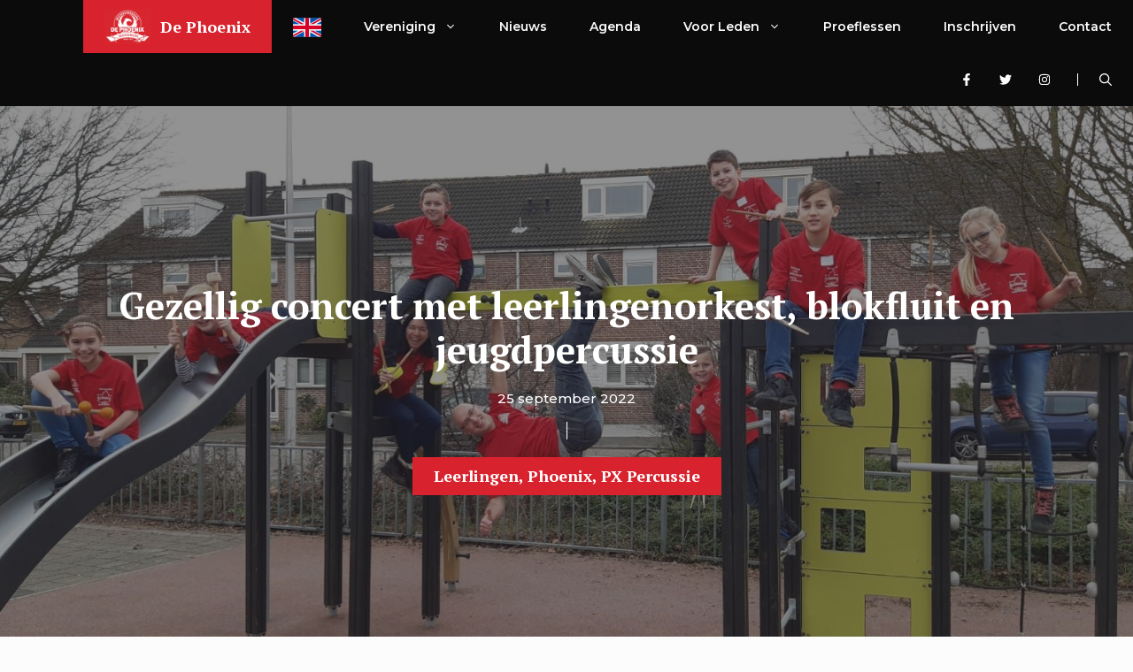

--- FILE ---
content_type: text/html; charset=UTF-8
request_url: https://phoenixwateringen.nl/gezellige-muziek-middag-vandaag-met-leerlingenorkest-blokfluit-en-jeugdpercussie/
body_size: 21553
content:
<!DOCTYPE html>
<html lang="nl-NL">
<head>
	<meta charset="UTF-8">
	<title>Gezellig concert met leerlingenorkest, blokfluit en jeugdpercussie &#8211; De Phoenix</title>
<meta name='robots' content='max-image-preview:large' />
	<style>img:is([sizes="auto" i], [sizes^="auto," i]) { contain-intrinsic-size: 3000px 1500px }</style>
	<meta name="viewport" content="width=device-width, initial-scale=1"><link rel='dns-prefetch' href='//stats.wp.com' />
<link href='https://fonts.gstatic.com' crossorigin rel='preconnect' />
<link href='https://fonts.googleapis.com' crossorigin rel='preconnect' />
<link rel="alternate" type="application/rss+xml" title="De Phoenix &raquo; feed" href="https://phoenixwateringen.nl/feed/" />
<link rel="alternate" type="application/rss+xml" title="De Phoenix &raquo; reacties feed" href="https://phoenixwateringen.nl/comments/feed/" />
<link rel='stylesheet' id='wp-block-library-css' href='https://phoenixwateringen.nl/wp-includes/css/dist/block-library/style.min.css?ver=6.8.3' media='all' />
<style id='classic-theme-styles-inline-css'>
/*! This file is auto-generated */
.wp-block-button__link{color:#fff;background-color:#32373c;border-radius:9999px;box-shadow:none;text-decoration:none;padding:calc(.667em + 2px) calc(1.333em + 2px);font-size:1.125em}.wp-block-file__button{background:#32373c;color:#fff;text-decoration:none}
</style>
<link rel='stylesheet' id='mediaelement-css' href='https://phoenixwateringen.nl/wp-includes/js/mediaelement/mediaelementplayer-legacy.min.css?ver=4.2.17' media='all' />
<link rel='stylesheet' id='wp-mediaelement-css' href='https://phoenixwateringen.nl/wp-includes/js/mediaelement/wp-mediaelement.min.css?ver=6.8.3' media='all' />
<style id='jetpack-sharing-buttons-style-inline-css'>
.jetpack-sharing-buttons__services-list{display:flex;flex-direction:row;flex-wrap:wrap;gap:0;list-style-type:none;margin:5px;padding:0}.jetpack-sharing-buttons__services-list.has-small-icon-size{font-size:12px}.jetpack-sharing-buttons__services-list.has-normal-icon-size{font-size:16px}.jetpack-sharing-buttons__services-list.has-large-icon-size{font-size:24px}.jetpack-sharing-buttons__services-list.has-huge-icon-size{font-size:36px}@media print{.jetpack-sharing-buttons__services-list{display:none!important}}.editor-styles-wrapper .wp-block-jetpack-sharing-buttons{gap:0;padding-inline-start:0}ul.jetpack-sharing-buttons__services-list.has-background{padding:1.25em 2.375em}
</style>
<style id='global-styles-inline-css'>
:root{--wp--preset--aspect-ratio--square: 1;--wp--preset--aspect-ratio--4-3: 4/3;--wp--preset--aspect-ratio--3-4: 3/4;--wp--preset--aspect-ratio--3-2: 3/2;--wp--preset--aspect-ratio--2-3: 2/3;--wp--preset--aspect-ratio--16-9: 16/9;--wp--preset--aspect-ratio--9-16: 9/16;--wp--preset--color--black: #000000;--wp--preset--color--cyan-bluish-gray: #abb8c3;--wp--preset--color--white: #ffffff;--wp--preset--color--pale-pink: #f78da7;--wp--preset--color--vivid-red: #cf2e2e;--wp--preset--color--luminous-vivid-orange: #ff6900;--wp--preset--color--luminous-vivid-amber: #fcb900;--wp--preset--color--light-green-cyan: #7bdcb5;--wp--preset--color--vivid-green-cyan: #00d084;--wp--preset--color--pale-cyan-blue: #8ed1fc;--wp--preset--color--vivid-cyan-blue: #0693e3;--wp--preset--color--vivid-purple: #9b51e0;--wp--preset--color--contrast: var(--contrast);--wp--preset--color--contrast-2: var(--contrast-2);--wp--preset--color--contrast-3: var(--contrast-3);--wp--preset--color--contrast-4: var(--contrast-4);--wp--preset--color--contrast-5: var(--contrast-5);--wp--preset--color--base: var(--base);--wp--preset--color--base-2: var(--base-2);--wp--preset--color--accent: var(--accent);--wp--preset--gradient--vivid-cyan-blue-to-vivid-purple: linear-gradient(135deg,rgba(6,147,227,1) 0%,rgb(155,81,224) 100%);--wp--preset--gradient--light-green-cyan-to-vivid-green-cyan: linear-gradient(135deg,rgb(122,220,180) 0%,rgb(0,208,130) 100%);--wp--preset--gradient--luminous-vivid-amber-to-luminous-vivid-orange: linear-gradient(135deg,rgba(252,185,0,1) 0%,rgba(255,105,0,1) 100%);--wp--preset--gradient--luminous-vivid-orange-to-vivid-red: linear-gradient(135deg,rgba(255,105,0,1) 0%,rgb(207,46,46) 100%);--wp--preset--gradient--very-light-gray-to-cyan-bluish-gray: linear-gradient(135deg,rgb(238,238,238) 0%,rgb(169,184,195) 100%);--wp--preset--gradient--cool-to-warm-spectrum: linear-gradient(135deg,rgb(74,234,220) 0%,rgb(151,120,209) 20%,rgb(207,42,186) 40%,rgb(238,44,130) 60%,rgb(251,105,98) 80%,rgb(254,248,76) 100%);--wp--preset--gradient--blush-light-purple: linear-gradient(135deg,rgb(255,206,236) 0%,rgb(152,150,240) 100%);--wp--preset--gradient--blush-bordeaux: linear-gradient(135deg,rgb(254,205,165) 0%,rgb(254,45,45) 50%,rgb(107,0,62) 100%);--wp--preset--gradient--luminous-dusk: linear-gradient(135deg,rgb(255,203,112) 0%,rgb(199,81,192) 50%,rgb(65,88,208) 100%);--wp--preset--gradient--pale-ocean: linear-gradient(135deg,rgb(255,245,203) 0%,rgb(182,227,212) 50%,rgb(51,167,181) 100%);--wp--preset--gradient--electric-grass: linear-gradient(135deg,rgb(202,248,128) 0%,rgb(113,206,126) 100%);--wp--preset--gradient--midnight: linear-gradient(135deg,rgb(2,3,129) 0%,rgb(40,116,252) 100%);--wp--preset--font-size--small: 13px;--wp--preset--font-size--medium: 20px;--wp--preset--font-size--large: 36px;--wp--preset--font-size--x-large: 42px;--wp--preset--spacing--20: 0.44rem;--wp--preset--spacing--30: 0.67rem;--wp--preset--spacing--40: 1rem;--wp--preset--spacing--50: 1.5rem;--wp--preset--spacing--60: 2.25rem;--wp--preset--spacing--70: 3.38rem;--wp--preset--spacing--80: 5.06rem;--wp--preset--shadow--natural: 6px 6px 9px rgba(0, 0, 0, 0.2);--wp--preset--shadow--deep: 12px 12px 50px rgba(0, 0, 0, 0.4);--wp--preset--shadow--sharp: 6px 6px 0px rgba(0, 0, 0, 0.2);--wp--preset--shadow--outlined: 6px 6px 0px -3px rgba(255, 255, 255, 1), 6px 6px rgba(0, 0, 0, 1);--wp--preset--shadow--crisp: 6px 6px 0px rgba(0, 0, 0, 1);}:where(.is-layout-flex){gap: 0.5em;}:where(.is-layout-grid){gap: 0.5em;}body .is-layout-flex{display: flex;}.is-layout-flex{flex-wrap: wrap;align-items: center;}.is-layout-flex > :is(*, div){margin: 0;}body .is-layout-grid{display: grid;}.is-layout-grid > :is(*, div){margin: 0;}:where(.wp-block-columns.is-layout-flex){gap: 2em;}:where(.wp-block-columns.is-layout-grid){gap: 2em;}:where(.wp-block-post-template.is-layout-flex){gap: 1.25em;}:where(.wp-block-post-template.is-layout-grid){gap: 1.25em;}.has-black-color{color: var(--wp--preset--color--black) !important;}.has-cyan-bluish-gray-color{color: var(--wp--preset--color--cyan-bluish-gray) !important;}.has-white-color{color: var(--wp--preset--color--white) !important;}.has-pale-pink-color{color: var(--wp--preset--color--pale-pink) !important;}.has-vivid-red-color{color: var(--wp--preset--color--vivid-red) !important;}.has-luminous-vivid-orange-color{color: var(--wp--preset--color--luminous-vivid-orange) !important;}.has-luminous-vivid-amber-color{color: var(--wp--preset--color--luminous-vivid-amber) !important;}.has-light-green-cyan-color{color: var(--wp--preset--color--light-green-cyan) !important;}.has-vivid-green-cyan-color{color: var(--wp--preset--color--vivid-green-cyan) !important;}.has-pale-cyan-blue-color{color: var(--wp--preset--color--pale-cyan-blue) !important;}.has-vivid-cyan-blue-color{color: var(--wp--preset--color--vivid-cyan-blue) !important;}.has-vivid-purple-color{color: var(--wp--preset--color--vivid-purple) !important;}.has-black-background-color{background-color: var(--wp--preset--color--black) !important;}.has-cyan-bluish-gray-background-color{background-color: var(--wp--preset--color--cyan-bluish-gray) !important;}.has-white-background-color{background-color: var(--wp--preset--color--white) !important;}.has-pale-pink-background-color{background-color: var(--wp--preset--color--pale-pink) !important;}.has-vivid-red-background-color{background-color: var(--wp--preset--color--vivid-red) !important;}.has-luminous-vivid-orange-background-color{background-color: var(--wp--preset--color--luminous-vivid-orange) !important;}.has-luminous-vivid-amber-background-color{background-color: var(--wp--preset--color--luminous-vivid-amber) !important;}.has-light-green-cyan-background-color{background-color: var(--wp--preset--color--light-green-cyan) !important;}.has-vivid-green-cyan-background-color{background-color: var(--wp--preset--color--vivid-green-cyan) !important;}.has-pale-cyan-blue-background-color{background-color: var(--wp--preset--color--pale-cyan-blue) !important;}.has-vivid-cyan-blue-background-color{background-color: var(--wp--preset--color--vivid-cyan-blue) !important;}.has-vivid-purple-background-color{background-color: var(--wp--preset--color--vivid-purple) !important;}.has-black-border-color{border-color: var(--wp--preset--color--black) !important;}.has-cyan-bluish-gray-border-color{border-color: var(--wp--preset--color--cyan-bluish-gray) !important;}.has-white-border-color{border-color: var(--wp--preset--color--white) !important;}.has-pale-pink-border-color{border-color: var(--wp--preset--color--pale-pink) !important;}.has-vivid-red-border-color{border-color: var(--wp--preset--color--vivid-red) !important;}.has-luminous-vivid-orange-border-color{border-color: var(--wp--preset--color--luminous-vivid-orange) !important;}.has-luminous-vivid-amber-border-color{border-color: var(--wp--preset--color--luminous-vivid-amber) !important;}.has-light-green-cyan-border-color{border-color: var(--wp--preset--color--light-green-cyan) !important;}.has-vivid-green-cyan-border-color{border-color: var(--wp--preset--color--vivid-green-cyan) !important;}.has-pale-cyan-blue-border-color{border-color: var(--wp--preset--color--pale-cyan-blue) !important;}.has-vivid-cyan-blue-border-color{border-color: var(--wp--preset--color--vivid-cyan-blue) !important;}.has-vivid-purple-border-color{border-color: var(--wp--preset--color--vivid-purple) !important;}.has-vivid-cyan-blue-to-vivid-purple-gradient-background{background: var(--wp--preset--gradient--vivid-cyan-blue-to-vivid-purple) !important;}.has-light-green-cyan-to-vivid-green-cyan-gradient-background{background: var(--wp--preset--gradient--light-green-cyan-to-vivid-green-cyan) !important;}.has-luminous-vivid-amber-to-luminous-vivid-orange-gradient-background{background: var(--wp--preset--gradient--luminous-vivid-amber-to-luminous-vivid-orange) !important;}.has-luminous-vivid-orange-to-vivid-red-gradient-background{background: var(--wp--preset--gradient--luminous-vivid-orange-to-vivid-red) !important;}.has-very-light-gray-to-cyan-bluish-gray-gradient-background{background: var(--wp--preset--gradient--very-light-gray-to-cyan-bluish-gray) !important;}.has-cool-to-warm-spectrum-gradient-background{background: var(--wp--preset--gradient--cool-to-warm-spectrum) !important;}.has-blush-light-purple-gradient-background{background: var(--wp--preset--gradient--blush-light-purple) !important;}.has-blush-bordeaux-gradient-background{background: var(--wp--preset--gradient--blush-bordeaux) !important;}.has-luminous-dusk-gradient-background{background: var(--wp--preset--gradient--luminous-dusk) !important;}.has-pale-ocean-gradient-background{background: var(--wp--preset--gradient--pale-ocean) !important;}.has-electric-grass-gradient-background{background: var(--wp--preset--gradient--electric-grass) !important;}.has-midnight-gradient-background{background: var(--wp--preset--gradient--midnight) !important;}.has-small-font-size{font-size: var(--wp--preset--font-size--small) !important;}.has-medium-font-size{font-size: var(--wp--preset--font-size--medium) !important;}.has-large-font-size{font-size: var(--wp--preset--font-size--large) !important;}.has-x-large-font-size{font-size: var(--wp--preset--font-size--x-large) !important;}
:where(.wp-block-post-template.is-layout-flex){gap: 1.25em;}:where(.wp-block-post-template.is-layout-grid){gap: 1.25em;}
:where(.wp-block-columns.is-layout-flex){gap: 2em;}:where(.wp-block-columns.is-layout-grid){gap: 2em;}
:root :where(.wp-block-pullquote){font-size: 1.5em;line-height: 1.6;}
</style>
<link rel='stylesheet' id='events-manager-css' href='https://phoenixwateringen.nl/wp-content/plugins/events-manager/includes/css/events-manager.min.css?ver=7.2.2.1' media='all' />
<link rel='stylesheet' id='generate-widget-areas-css' href='https://phoenixwateringen.nl/wp-content/themes/generatepress/assets/css/components/widget-areas.min.css?ver=3.6.0' media='all' />
<link rel='stylesheet' id='generate-style-css' href='https://phoenixwateringen.nl/wp-content/themes/generatepress/assets/css/main.min.css?ver=3.6.0' media='all' />
<style id='generate-style-inline-css'>
body{background-color:var(--base);color:var(--contrast-4);}a{color:var(--accent);}a:hover, a:focus, a:active{color:var(--contrast-3);}.grid-container{max-width:1240px;}.wp-block-group__inner-container{max-width:1240px;margin-left:auto;margin-right:auto;}.site-header .header-image{width:30px;}.navigation-search{position:absolute;left:-99999px;pointer-events:none;visibility:hidden;z-index:20;width:100%;top:0;transition:opacity 100ms ease-in-out;opacity:0;}.navigation-search.nav-search-active{left:0;right:0;pointer-events:auto;visibility:visible;opacity:1;}.navigation-search input[type="search"]{outline:0;border:0;vertical-align:bottom;line-height:1;opacity:0.9;width:100%;z-index:20;border-radius:0;-webkit-appearance:none;height:60px;}.navigation-search input::-ms-clear{display:none;width:0;height:0;}.navigation-search input::-ms-reveal{display:none;width:0;height:0;}.navigation-search input::-webkit-search-decoration, .navigation-search input::-webkit-search-cancel-button, .navigation-search input::-webkit-search-results-button, .navigation-search input::-webkit-search-results-decoration{display:none;}.gen-sidebar-nav .navigation-search{top:auto;bottom:0;}:root{--contrast:#0b0b0b;--contrast-2:#161616;--contrast-3:#272727;--contrast-4:#7b7b7b;--contrast-5:#b2b2b2;--base:#fcfcfc;--base-2:#ffffff;--accent:#D8222D;}:root .has-contrast-color{color:var(--contrast);}:root .has-contrast-background-color{background-color:var(--contrast);}:root .has-contrast-2-color{color:var(--contrast-2);}:root .has-contrast-2-background-color{background-color:var(--contrast-2);}:root .has-contrast-3-color{color:var(--contrast-3);}:root .has-contrast-3-background-color{background-color:var(--contrast-3);}:root .has-contrast-4-color{color:var(--contrast-4);}:root .has-contrast-4-background-color{background-color:var(--contrast-4);}:root .has-contrast-5-color{color:var(--contrast-5);}:root .has-contrast-5-background-color{background-color:var(--contrast-5);}:root .has-base-color{color:var(--base);}:root .has-base-background-color{background-color:var(--base);}:root .has-base-2-color{color:var(--base-2);}:root .has-base-2-background-color{background-color:var(--base-2);}:root .has-accent-color{color:var(--accent);}:root .has-accent-background-color{background-color:var(--accent);}h1{font-family:PT Serif, serif;font-weight:bold;font-size:42px;}@media (max-width:768px){h1{font-size:35px;}}h2{font-family:PT Serif, serif;font-weight:bold;font-size:35px;}@media (max-width:768px){h2{font-size:30px;}}h3{font-family:PT Serif, serif;font-weight:bold;font-size:29px;}@media (max-width:768px){h3{font-size:24px;}}h4{font-family:PT Serif, serif;font-weight:bold;font-size:24px;}@media (max-width:768px){h4{font-size:22px;}}h5{font-family:PT Serif, serif;font-weight:bold;font-size:18px;}@media (max-width:768px){h5{font-size:17px;}}h6{font-family:PT Serif, serif;font-weight:bold;font-size:16px;line-height:1em;}@media (max-width:768px){h6{font-size:15px;}}body, button, input, select, textarea{font-family:Montserrat, sans-serif;font-size:15px;}p{margin-bottom:1.8em;}.main-navigation a, .main-navigation .menu-toggle, .main-navigation .menu-bar-items{font-family:inherit;font-weight:600;font-size:14px;}.main-title{font-family:PT Serif, serif;font-size:18px;}.site-info{font-family:PT Serif, serif;font-size:14px;}.top-bar{background-color:#636363;color:#ffffff;}.top-bar a{color:#ffffff;}.top-bar a:hover{color:#303030;}.site-header{background-color:#0b0b0b;}.main-title a,.main-title a:hover{color:#ffffff;}.site-description{color:#757575;}.mobile-menu-control-wrapper .menu-toggle,.mobile-menu-control-wrapper .menu-toggle:hover,.mobile-menu-control-wrapper .menu-toggle:focus,.has-inline-mobile-toggle #site-navigation.toggled{background-color:rgba(0, 0, 0, 0.02);}.main-navigation,.main-navigation ul ul{background-color:#0b0b0b;}.main-navigation .main-nav ul li a, .main-navigation .menu-toggle, .main-navigation .menu-bar-items{color:var(--base);}.main-navigation .main-nav ul li:not([class*="current-menu-"]):hover > a, .main-navigation .main-nav ul li:not([class*="current-menu-"]):focus > a, .main-navigation .main-nav ul li.sfHover:not([class*="current-menu-"]) > a, .main-navigation .menu-bar-item:hover > a, .main-navigation .menu-bar-item.sfHover > a{color:var(--contrast-5);}button.menu-toggle:hover,button.menu-toggle:focus{color:var(--base);}.main-navigation .main-nav ul li[class*="current-menu-"] > a{color:var(--accent);}.navigation-search input[type="search"],.navigation-search input[type="search"]:active, .navigation-search input[type="search"]:focus, .main-navigation .main-nav ul li.search-item.active > a, .main-navigation .menu-bar-items .search-item.active > a{color:var(--contrast-3);background-color:var(--base-2);opacity:1;}.main-navigation ul ul{background-color:var(--base-2);}.main-navigation .main-nav ul ul li a{color:var(--contrast-3);}.main-navigation .main-nav ul ul li:not([class*="current-menu-"]):hover > a,.main-navigation .main-nav ul ul li:not([class*="current-menu-"]):focus > a, .main-navigation .main-nav ul ul li.sfHover:not([class*="current-menu-"]) > a{color:var(--base-2);background-color:var(--accent);}.main-navigation .main-nav ul ul li[class*="current-menu-"] > a{color:var(--base-2);background-color:var(--accent);}.separate-containers .inside-article, .separate-containers .comments-area, .separate-containers .page-header, .one-container .container, .separate-containers .paging-navigation, .inside-page-header{color:var(--contrast-4);background-color:var(--base);}.inside-article a,.paging-navigation a,.comments-area a,.page-header a{color:var(--accent);}.inside-article a:hover,.paging-navigation a:hover,.comments-area a:hover,.page-header a:hover{color:var(--contrast-3);}.entry-header h1,.page-header h1{color:var(--contrast-3);}.entry-title a{color:var(--contrast-3);}.entry-title a:hover{color:var(--contrast-4);}.entry-meta{color:var(--contrast-4);}h1{color:var(--contrast-2);}h2{color:var(--contrast-2);}h3{color:var(--contrast-2);}h4{color:var(--contrast-2);}h5{color:var(--contrast-2);}h6{color:var(--contrast-2);}.sidebar .widget{color:var(--contrast-4);background-color:var(--base-2);}.sidebar .widget a{color:var(--accent);}.sidebar .widget a:hover{color:var(--contrast-3);}.sidebar .widget .widget-title{color:var(--contrast-2);}.footer-widgets{background-color:var(--base-2);}.footer-widgets .widget-title{color:var(--contrast-2);}.site-info{color:var(--contrast-5);background-color:var(--contrast);}.site-info a{color:var(--base-2);}.site-info a:hover{color:var(--accent);}.footer-bar .widget_nav_menu .current-menu-item a{color:var(--accent);}input[type="text"],input[type="email"],input[type="url"],input[type="password"],input[type="search"],input[type="tel"],input[type="number"],textarea,select{color:var(--contrast-4);background-color:var(--base-2);border-color:var(--contrast-5);}input[type="text"]:focus,input[type="email"]:focus,input[type="url"]:focus,input[type="password"]:focus,input[type="search"]:focus,input[type="tel"]:focus,input[type="number"]:focus,textarea:focus,select:focus{color:var(--contrast-4);background-color:var(--base);border-color:var(--contrast-5);}button,html input[type="button"],input[type="reset"],input[type="submit"],a.button,a.wp-block-button__link:not(.has-background){color:var(--base-2);background-color:var(--accent);}button:hover,html input[type="button"]:hover,input[type="reset"]:hover,input[type="submit"]:hover,a.button:hover,button:focus,html input[type="button"]:focus,input[type="reset"]:focus,input[type="submit"]:focus,a.button:focus,a.wp-block-button__link:not(.has-background):active,a.wp-block-button__link:not(.has-background):focus,a.wp-block-button__link:not(.has-background):hover{color:var(--base-2);background-color:var(--contrast-3);}a.generate-back-to-top{background-color:rgba( 0,0,0,0.4 );color:#ffffff;}a.generate-back-to-top:hover,a.generate-back-to-top:focus{background-color:rgba( 0,0,0,0.6 );color:#ffffff;}:root{--gp-search-modal-bg-color:var(--base-3);--gp-search-modal-text-color:var(--contrast);--gp-search-modal-overlay-bg-color:rgba(0,0,0,0.2);}@media (max-width: 1140px){.main-navigation .menu-bar-item:hover > a, .main-navigation .menu-bar-item.sfHover > a{background:none;color:var(--base);}}.nav-below-header .main-navigation .inside-navigation.grid-container, .nav-above-header .main-navigation .inside-navigation.grid-container{padding:0px 16px 0px 16px;}.separate-containers .inside-article, .separate-containers .comments-area, .separate-containers .page-header, .separate-containers .paging-navigation, .one-container .site-content, .inside-page-header{padding:100px 40px 100px 40px;}.site-main .wp-block-group__inner-container{padding:100px 40px 100px 40px;}.separate-containers .paging-navigation{padding-top:20px;padding-bottom:20px;}.entry-content .alignwide, body:not(.no-sidebar) .entry-content .alignfull{margin-left:-40px;width:calc(100% + 80px);max-width:calc(100% + 80px);}.one-container.archive .post:not(:last-child):not(.is-loop-template-item), .one-container.blog .post:not(:last-child):not(.is-loop-template-item){padding-bottom:100px;}.main-navigation .main-nav ul li a,.menu-toggle,.main-navigation .menu-bar-item > a{padding-left:24px;padding-right:24px;}.main-navigation .main-nav ul ul li a{padding:16px 24px 16px 24px;}.rtl .menu-item-has-children .dropdown-menu-toggle{padding-left:24px;}.menu-item-has-children .dropdown-menu-toggle{padding-right:24px;}.menu-item-has-children ul .dropdown-menu-toggle{padding-top:16px;padding-bottom:16px;margin-top:-16px;}.rtl .main-navigation .main-nav ul li.menu-item-has-children > a{padding-right:24px;}@media (max-width:768px){.separate-containers .inside-article, .separate-containers .comments-area, .separate-containers .page-header, .separate-containers .paging-navigation, .one-container .site-content, .inside-page-header{padding:60px 30px 60px 30px;}.site-main .wp-block-group__inner-container{padding:60px 30px 60px 30px;}.inside-top-bar{padding-right:30px;padding-left:30px;}.inside-header{padding-right:30px;padding-left:30px;}.widget-area .widget{padding-top:30px;padding-right:30px;padding-bottom:30px;padding-left:30px;}.footer-widgets-container{padding-top:30px;padding-right:30px;padding-bottom:30px;padding-left:30px;}.inside-site-info{padding-right:30px;padding-left:30px;}.entry-content .alignwide, body:not(.no-sidebar) .entry-content .alignfull{margin-left:-30px;width:calc(100% + 60px);max-width:calc(100% + 60px);}.one-container .site-main .paging-navigation{margin-bottom:20px;}}/* End cached CSS */.is-right-sidebar{width:30%;}.is-left-sidebar{width:30%;}.site-content .content-area{width:100%;}@media (max-width: 1140px){.main-navigation .menu-toggle,.sidebar-nav-mobile:not(#sticky-placeholder){display:block;}.main-navigation ul,.gen-sidebar-nav,.main-navigation:not(.slideout-navigation):not(.toggled) .main-nav > ul,.has-inline-mobile-toggle #site-navigation .inside-navigation > *:not(.navigation-search):not(.main-nav){display:none;}.nav-align-right .inside-navigation,.nav-align-center .inside-navigation{justify-content:space-between;}}
.dynamic-author-image-rounded{border-radius:100%;}.dynamic-featured-image, .dynamic-author-image{vertical-align:middle;}.one-container.blog .dynamic-content-template:not(:last-child), .one-container.archive .dynamic-content-template:not(:last-child){padding-bottom:0px;}.dynamic-entry-excerpt > p:last-child{margin-bottom:0px;}
</style>
<link rel='stylesheet' id='generate-google-fonts-css' href='https://fonts.googleapis.com/css?family=Montserrat%3A100%2C100italic%2C200%2C200italic%2C300%2C300italic%2Cregular%2Citalic%2C500%2C500italic%2C600%2C600italic%2C700%2C700italic%2C800%2C800italic%2C900%2C900italic%7CPT+Serif%3Aregular%2Citalic%2C700%2C700italic&#038;display=auto&#038;ver=3.6.0' media='all' />
<style id='generateblocks-inline-css'>
.gb-container-59e372c8{background-color:#0b0b0b;}.gb-container-59e372c8 > .gb-inside-container{max-width:1240px;margin-left:auto;margin-right:auto;}.gb-grid-wrapper > .gb-grid-column-59e372c8 > .gb-container{display:flex;flex-direction:column;height:100%;}.gb-container-d2744bcf{background-color:var(--contrast-2);}.gb-container-d2744bcf > .gb-inside-container{padding:80px 40px;max-width:1240px;margin-left:auto;margin-right:auto;}.gb-grid-wrapper > .gb-grid-column-d2744bcf > .gb-container{display:flex;flex-direction:column;height:100%;}.gb-grid-wrapper > .gb-grid-column-42a6f239{width:20%;}.gb-grid-wrapper > .gb-grid-column-42a6f239 > .gb-container{display:flex;flex-direction:column;height:100%;}.gb-grid-wrapper > .gb-grid-column-7bcaefa6{width:30%;}.gb-grid-wrapper > .gb-grid-column-7bcaefa6 > .gb-container{display:flex;flex-direction:column;height:100%;}.gb-grid-wrapper > .gb-grid-column-03543e4b{width:20%;}.gb-grid-wrapper > .gb-grid-column-03543e4b > .gb-container{display:flex;flex-direction:column;height:100%;}.gb-grid-wrapper > .gb-grid-column-737f98ab{width:30%;}.gb-grid-wrapper > .gb-grid-column-737f98ab > .gb-container{display:flex;flex-direction:column;height:100%;}.gb-container-d1dd99b1 > .gb-inside-container{padding:20px 0;max-width:1240px;margin-left:auto;margin-right:auto;}.gb-grid-wrapper > .gb-grid-column-d1dd99b1 > .gb-container{display:flex;flex-direction:column;height:100%;}.gb-container-9c89f761{border-top:1px solid var(--contrast-5);border-right:1px solid var(--contrast-5);border-bottom:1px solid var(--contrast-5);}.gb-container-9c89f761 > .gb-inside-container{padding:40px;}.gb-grid-wrapper > .gb-grid-column-9c89f761{width:50%;}.gb-grid-wrapper > .gb-grid-column-9c89f761 > .gb-container{display:flex;flex-direction:column;height:100%;}.gb-container-b0bd1ce9{color:var(--contrast-4);}.gb-container-b0bd1ce9 > .gb-inside-container{max-width:1240px;margin-left:auto;margin-right:auto;}.gb-container-b0bd1ce9 a, .gb-container-b0bd1ce9 a:visited{color:var(--contrast-4);}.gb-container-b0bd1ce9 a:hover{color:var(--accent);}.gb-grid-wrapper > .gb-grid-column-b0bd1ce9 > .gb-container{display:flex;flex-direction:column;height:100%;}.gb-container-5d70717c{border-top:1px solid var(--contrast-5);border-bottom:1px solid var(--contrast-5);border-left:1px solid var(--contrast-5);}.gb-container-5d70717c > .gb-inside-container{padding:40px;}.gb-grid-wrapper > .gb-grid-column-5d70717c{width:50%;}.gb-grid-wrapper > .gb-grid-column-5d70717c > .gb-container{display:flex;flex-direction:column;height:100%;}.gb-container-144e6a15{color:var(--contrast-4);}.gb-container-144e6a15 > .gb-inside-container{max-width:1240px;margin-left:auto;margin-right:auto;}.gb-container-144e6a15 a, .gb-container-144e6a15 a:visited{color:var(--contrast-4);}.gb-container-144e6a15 a:hover{color:var(--accent);}.gb-grid-wrapper > .gb-grid-column-144e6a15 > .gb-container{display:flex;flex-direction:column;height:100%;}.gb-container-44ec79a4{text-align:center;background-color:var(--contrast-3);position:relative;overflow:hidden;}.gb-container-44ec79a4:before{content:"";background-image:url(https://phoenixwateringen.nl/wp-content/uploads/2020/02/Leerlingenconcert-26-januari-2020_1.jpg);background-repeat:no-repeat;background-position:center center;background-size:cover;z-index:0;position:absolute;top:0;right:0;bottom:0;left:0;transition:inherit;pointer-events:none;opacity:0.5;}.gb-container-44ec79a4 > .gb-inside-container{padding:200px 40px;max-width:1240px;margin-left:auto;margin-right:auto;z-index:1;position:relative;}.gb-grid-wrapper > .gb-grid-column-44ec79a4 > .gb-container{justify-content:center;display:flex;flex-direction:column;height:100%;}.gb-container-44ec79a4.gb-has-dynamic-bg:before{background-image:var(--background-url);}.gb-container-44ec79a4.gb-no-dynamic-bg:before{background-image:none;}.gb-container-1721ab72{margin-top:15px;margin-bottom:20px;background-color:var(--base-2);min-height:20px;max-width:1px;margin-left:auto;margin-right:auto;}.gb-container-1721ab72 > .gb-inside-container{max-width:1px;margin-left:auto;margin-right:auto;}.gb-grid-wrapper > .gb-grid-column-1721ab72 > .gb-container{display:flex;flex-direction:column;height:100%;}.gb-container-fd843ab8{border-top:1px solid var(--contrast-5);}.gb-container-fd843ab8 > .gb-inside-container{padding:80px 40px;max-width:1240px;margin-left:auto;margin-right:auto;}.gb-grid-wrapper > .gb-grid-column-fd843ab8 > .gb-container{display:flex;flex-direction:column;height:100%;}.gb-container-ec15d452{display:flex;flex-direction:column;justify-content:space-between;}.gb-grid-wrapper > .gb-grid-column-ec15d452{width:20%;}.gb-container-55f0bd20{display:flex;flex-direction:column;justify-content:space-between;}.gb-grid-wrapper > .gb-grid-column-55f0bd20{width:25%;}.gb-container-b9d39612{display:flex;flex-direction:column;justify-content:space-between;}.gb-grid-wrapper > .gb-grid-column-b9d39612{width:20%;}.gb-container-a78a60e0{display:flex;flex-direction:column;justify-content:space-between;padding:5px;}.gb-grid-wrapper > .gb-grid-column-a78a60e0{width:15%;}.gb-container-eaf77847{display:flex;flex-direction:column;justify-content:space-between;}.gb-grid-wrapper > .gb-grid-column-eaf77847{width:20%;}.gb-button-wrapper{display:flex;flex-wrap:wrap;align-items:flex-start;justify-content:flex-start;clear:both;}.gb-button-wrapper-abe51cb8{justify-content:flex-end;}.gb-button-wrapper-d216e1bd{justify-content:flex-start;}.gb-button-wrapper a.gb-button-5cc2ee4c{display:inline-flex;align-items:center;justify-content:center;text-align:center;padding-right:15px;color:var(--base-2);text-decoration:none;}.gb-button-wrapper a.gb-button-5cc2ee4c:hover, .gb-button-wrapper a.gb-button-5cc2ee4c:active, .gb-button-wrapper a.gb-button-5cc2ee4c:focus{color:var(--accent);}.gb-button-wrapper a.gb-button-5cc2ee4c .gb-icon{line-height:0;}.gb-button-wrapper a.gb-button-5cc2ee4c .gb-icon svg{width:1em;height:1em;fill:currentColor;}.gb-button-wrapper a.gb-button-42711bb6{display:inline-flex;align-items:center;justify-content:center;text-align:center;padding-right:15px;padding-left:15px;color:var(--base-2);text-decoration:none;}.gb-button-wrapper a.gb-button-42711bb6:hover, .gb-button-wrapper a.gb-button-42711bb6:active, .gb-button-wrapper a.gb-button-42711bb6:focus{color:var(--accent);}.gb-button-wrapper a.gb-button-42711bb6 .gb-icon{line-height:0;}.gb-button-wrapper a.gb-button-42711bb6 .gb-icon svg{width:1em;height:1em;fill:currentColor;}.gb-button-wrapper a.gb-button-67255fb1{display:inline-flex;align-items:center;justify-content:center;text-align:center;padding-right:30px;padding-left:15px;border-right:1px solid var(--base-2);color:var(--base-2);text-decoration:none;}.gb-button-wrapper a.gb-button-67255fb1:hover, .gb-button-wrapper a.gb-button-67255fb1:active, .gb-button-wrapper a.gb-button-67255fb1:focus{color:var(--accent);}.gb-button-wrapper a.gb-button-67255fb1 .gb-icon{line-height:0;}.gb-button-wrapper a.gb-button-67255fb1 .gb-icon svg{width:1em;height:1em;fill:currentColor;}.gb-button-wrapper a.gb-button-47ce2c62, .gb-button-wrapper a.gb-button-47ce2c62:visited{font-size:13px;text-transform:uppercase;text-decoration:none;display:inline-flex;align-items:center;justify-content:center;text-align:center;}.gb-button-wrapper a.gb-button-038d189c, .gb-button-wrapper a.gb-button-038d189c:visited{font-size:13px;text-transform:uppercase;text-decoration:none;display:inline-flex;align-items:center;justify-content:center;text-align:center;}.gb-grid-wrapper-bbcc1ebe{display:flex;flex-wrap:wrap;margin-left:-60px;}.gb-grid-wrapper-bbcc1ebe > .gb-grid-column{box-sizing:border-box;padding-left:60px;}.gb-grid-wrapper-a4b97d6a{display:flex;flex-wrap:wrap;}.gb-grid-wrapper-a4b97d6a > .gb-grid-column{box-sizing:border-box;}.gb-grid-wrapper-e38db5ea{display:flex;flex-wrap:wrap;align-items:center;justify-content:center;row-gap:20px;margin-left:-60px;}.gb-grid-wrapper-e38db5ea > .gb-grid-column{box-sizing:border-box;padding-left:60px;}h4.gb-headline-2349f036{color:var(--base-2);display:flex;flex-direction:column;}h4.gb-headline-2349f036 .gb-icon{line-height:0;color:var(--accent);padding-bottom:0.5em;display:inline;}h4.gb-headline-2349f036 .gb-icon svg{width:9em;height:9em;fill:currentColor;}h6.gb-headline-03c7d8f0{padding-top:6px;color:var(--base-2);}p.gb-headline-b0714803{font-size:14px;color:var(--contrast-5);}p.gb-headline-485ac501{font-size:14px;font-weight:500;text-transform:capitalize;margin-bottom:10px;color:var(--contrast-5);}p.gb-headline-485ac501 a{color:var(--accent);}p.gb-headline-485ac501 a:hover{color:var(--base-2);}h6.gb-headline-137f9cee{padding-top:6px;color:var(--base-2);}p.gb-headline-0ce1ff2e{font-size:14px;font-weight:500;text-transform:capitalize;margin-bottom:10px;color:var(--contrast-5);}p.gb-headline-0ce1ff2e a{color:var(--contrast-5);}p.gb-headline-0ce1ff2e a:hover{color:var(--accent);}p.gb-headline-223b89c6{font-size:14px;font-weight:500;text-transform:capitalize;margin-bottom:10px;color:var(--contrast-5);}p.gb-headline-223b89c6 a{color:var(--contrast-5);}p.gb-headline-223b89c6 a:hover{color:var(--accent);}p.gb-headline-d463100c{font-size:14px;font-weight:500;text-transform:capitalize;margin-bottom:10px;color:var(--contrast-5);}p.gb-headline-d463100c a{color:var(--contrast-5);}p.gb-headline-d463100c a:hover{color:var(--accent);}p.gb-headline-70e499a7{font-size:14px;font-weight:500;text-transform:capitalize;margin-bottom:10px;color:var(--contrast-5);}p.gb-headline-70e499a7 a{color:var(--contrast-5);}p.gb-headline-70e499a7 a:hover{color:var(--accent);}p.gb-headline-9faed9b3{font-size:14px;font-weight:500;text-transform:capitalize;margin-bottom:10px;color:var(--contrast-5);}p.gb-headline-9faed9b3 a{color:var(--contrast-5);}p.gb-headline-9faed9b3 a:hover{color:var(--accent);}p.gb-headline-65126aad{font-size:14px;font-weight:500;text-transform:capitalize;margin-bottom:10px;color:var(--contrast-5);}p.gb-headline-65126aad a{color:var(--contrast-5);}p.gb-headline-65126aad a:hover{color:var(--accent);}p.gb-headline-6177256a{font-size:14px;font-weight:500;text-transform:capitalize;margin-bottom:0px;color:var(--contrast-5);}p.gb-headline-6177256a a{color:var(--contrast-5);}p.gb-headline-6177256a a:hover{color:var(--accent);}h6.gb-headline-759dbaaa{padding-top:6px;color:var(--base-2);}p.gb-headline-464c6737{font-size:14px;color:var(--contrast-5);}h6.gb-headline-89a1e195{padding-top:6px;color:var(--base-2);}p.gb-headline-872b46e0{font-size:14px;color:var(--contrast-5);}h4.gb-headline-3d262c0b{text-align:right;margin-bottom:0px;}h4.gb-headline-8ac35083{text-align:left;margin-bottom:0px;}h1.gb-headline-ffb508d0{color:var(--base-2);}p.gb-headline-998ea270{font-weight:500;margin-bottom:0px;color:var(--base-2);display:inline-block;}h5.gb-headline-c929bf63{padding:8px 24px;margin-bottom:0px;color:var(--base-2);background-color:var(--accent);display:inline-block;}h5.gb-headline-c929bf63 a{color:var(--base-2);}h5.gb-headline-c929bf63 a:hover{color:var(--contrast-3);}@media (max-width: 1024px) {.gb-grid-wrapper > .gb-grid-column-42a6f239{width:100%;}.gb-grid-wrapper > .gb-grid-column-7bcaefa6{width:35%;}.gb-grid-wrapper > .gb-grid-column-03543e4b{width:20%;}.gb-grid-wrapper > .gb-grid-column-737f98ab{width:35%;}.gb-container-44ec79a4 > .gb-inside-container{padding-top:150px;padding-bottom:150px;}.gb-grid-wrapper-bbcc1ebe > .gb-grid-column{padding-bottom:60px;}h4.gb-headline-2349f036{text-align:center;justify-content:center;}h4.gb-headline-2349f036 .gb-icon{align-self:center;}p.gb-headline-b0714803{text-align:center;}p.gb-headline-464c6737{text-align:center;}p.gb-headline-872b46e0{text-align:center;}}@media (max-width: 1024px) and (min-width: 768px) {.gb-grid-wrapper > div.gb-grid-column-7bcaefa6{padding-bottom:0;}.gb-grid-wrapper > div.gb-grid-column-03543e4b{padding-bottom:0;}.gb-grid-wrapper > div.gb-grid-column-737f98ab{padding-bottom:0;}}@media (max-width: 767px) {.gb-container-d2744bcf > .gb-inside-container{padding:100px 30px;}.gb-grid-wrapper > .gb-grid-column-42a6f239{width:100%;}.gb-container-7bcaefa6{text-align:center;}.gb-grid-wrapper > .gb-grid-column-7bcaefa6{width:100%;}.gb-container-03543e4b{text-align:center;}.gb-grid-wrapper > .gb-grid-column-03543e4b{width:100%;}.gb-container-737f98ab{text-align:center;}.gb-grid-wrapper > .gb-grid-column-737f98ab{width:100%;}.gb-container-9c89f761{margin-bottom:10px;border-right-width:0px;border-right-style:solid;border-bottom-width:0px;border-bottom-style:solid;}.gb-container-9c89f761 > .gb-inside-container{padding:30px;}.gb-grid-wrapper > .gb-grid-column-9c89f761{width:100%;}.gb-container-5d70717c{margin-bottom:10px;border-top-width:0px;border-top-style:solid;border-left-width:0px;border-left-style:solid;}.gb-container-5d70717c > .gb-inside-container{padding:30px;}.gb-grid-wrapper > .gb-grid-column-5d70717c{width:100%;}.gb-container-44ec79a4 > .gb-inside-container{padding:100px 30px;}.gb-container-fd843ab8 > .gb-inside-container{padding:60px 30px;}.gb-grid-wrapper > .gb-grid-column-ec15d452{width:100%;}.gb-grid-wrapper > .gb-grid-column-55f0bd20{width:100%;}.gb-grid-wrapper > .gb-grid-column-b9d39612{width:100%;}.gb-grid-wrapper > .gb-grid-column-a78a60e0{width:100%;}.gb-grid-wrapper > .gb-grid-column-eaf77847{width:100%;}}:root{--gb-container-width:1240px;}.gb-container .wp-block-image img{vertical-align:middle;}.gb-grid-wrapper .wp-block-image{margin-bottom:0;}.gb-highlight{background:none;}.gb-shape{line-height:0;}
</style>
<link rel='stylesheet' id='generate-navigation-branding-css' href='https://phoenixwateringen.nl/wp-content/plugins/gp-premium/menu-plus/functions/css/navigation-branding-flex.min.css?ver=2.5.5' media='all' />
<style id='generate-navigation-branding-inline-css'>
@media (max-width: 1140px){.site-header, #site-navigation, #sticky-navigation{display:none !important;opacity:0.0;}#mobile-header{display:block !important;width:100% !important;}#mobile-header .main-nav > ul{display:none;}#mobile-header.toggled .main-nav > ul, #mobile-header .menu-toggle, #mobile-header .mobile-bar-items{display:block;}#mobile-header .main-nav{-ms-flex:0 0 100%;flex:0 0 100%;-webkit-box-ordinal-group:5;-ms-flex-order:4;order:4;}}.main-navigation.has-branding .inside-navigation.grid-container, .main-navigation.has-branding.grid-container .inside-navigation:not(.grid-container){padding:0px 40px 0px 40px;}.main-navigation.has-branding:not(.grid-container) .inside-navigation:not(.grid-container) .navigation-branding{margin-left:10px;}.navigation-branding img, .site-logo.mobile-header-logo img{height:60px;width:auto;}.navigation-branding .main-title{line-height:60px;}@media (max-width: 1140px){.main-navigation.has-branding.nav-align-center .menu-bar-items, .main-navigation.has-sticky-branding.navigation-stick.nav-align-center .menu-bar-items{margin-left:auto;}.navigation-branding{margin-right:auto;margin-left:10px;}.navigation-branding .main-title, .mobile-header-navigation .site-logo{margin-left:10px;}.main-navigation.has-branding .inside-navigation.grid-container{padding:0px;}}
</style>
<style id='block-visibility-screen-size-styles-inline-css'>
/* Large screens (desktops, 992px and up) */
@media ( min-width: 992px ) {
	.block-visibility-hide-large-screen {
		display: none !important;
	}
}

/* Medium screens (tablets, between 768px and 992px) */
@media ( min-width: 768px ) and ( max-width: 991.98px ) {
	.block-visibility-hide-medium-screen {
		display: none !important;
	}
}

/* Small screens (mobile devices, less than 768px) */
@media ( max-width: 767.98px ) {
	.block-visibility-hide-small-screen {
		display: none !important;
	}
}
</style>
<script src="https://phoenixwateringen.nl/wp-includes/js/jquery/jquery.min.js?ver=3.7.1" id="jquery-core-js"></script>
<script src="https://phoenixwateringen.nl/wp-includes/js/jquery/jquery-migrate.min.js?ver=3.4.1" id="jquery-migrate-js"></script>
<script src="https://phoenixwateringen.nl/wp-includes/js/jquery/ui/core.min.js?ver=1.13.3" id="jquery-ui-core-js"></script>
<script src="https://phoenixwateringen.nl/wp-includes/js/jquery/ui/mouse.min.js?ver=1.13.3" id="jquery-ui-mouse-js"></script>
<script src="https://phoenixwateringen.nl/wp-includes/js/jquery/ui/sortable.min.js?ver=1.13.3" id="jquery-ui-sortable-js"></script>
<script src="https://phoenixwateringen.nl/wp-includes/js/jquery/ui/datepicker.min.js?ver=1.13.3" id="jquery-ui-datepicker-js"></script>
<script id="jquery-ui-datepicker-js-after">
jQuery(function(jQuery){jQuery.datepicker.setDefaults({"closeText":"Sluiten","currentText":"Vandaag","monthNames":["januari","februari","maart","april","mei","juni","juli","augustus","september","oktober","november","december"],"monthNamesShort":["jan","feb","mrt","apr","mei","jun","jul","aug","sep","okt","nov","dec"],"nextText":"Volgende","prevText":"Vorige","dayNames":["zondag","maandag","dinsdag","woensdag","donderdag","vrijdag","zaterdag"],"dayNamesShort":["zo","ma","di","wo","do","vr","za"],"dayNamesMin":["Z","M","D","W","D","V","Z"],"dateFormat":"d MM yy","firstDay":1,"isRTL":false});});
</script>
<script src="https://phoenixwateringen.nl/wp-includes/js/jquery/ui/resizable.min.js?ver=1.13.3" id="jquery-ui-resizable-js"></script>
<script src="https://phoenixwateringen.nl/wp-includes/js/jquery/ui/draggable.min.js?ver=1.13.3" id="jquery-ui-draggable-js"></script>
<script src="https://phoenixwateringen.nl/wp-includes/js/jquery/ui/controlgroup.min.js?ver=1.13.3" id="jquery-ui-controlgroup-js"></script>
<script src="https://phoenixwateringen.nl/wp-includes/js/jquery/ui/checkboxradio.min.js?ver=1.13.3" id="jquery-ui-checkboxradio-js"></script>
<script src="https://phoenixwateringen.nl/wp-includes/js/jquery/ui/button.min.js?ver=1.13.3" id="jquery-ui-button-js"></script>
<script src="https://phoenixwateringen.nl/wp-includes/js/jquery/ui/dialog.min.js?ver=1.13.3" id="jquery-ui-dialog-js"></script>
<script id="events-manager-js-extra">
var EM = {"ajaxurl":"https:\/\/phoenixwateringen.nl\/wp-admin\/admin-ajax.php","locationajaxurl":"https:\/\/phoenixwateringen.nl\/wp-admin\/admin-ajax.php?action=locations_search","firstDay":"1","locale":"nl","dateFormat":"yy-mm-dd","ui_css":"https:\/\/phoenixwateringen.nl\/wp-content\/plugins\/events-manager\/includes\/css\/jquery-ui\/build.min.css","show24hours":"1","is_ssl":"1","autocomplete_limit":"10","calendar":{"breakpoints":{"small":560,"medium":908,"large":false}},"phone":"","datepicker":{"format":"Y-m-d","locale":"nl"},"search":{"breakpoints":{"small":650,"medium":850,"full":false}},"url":"https:\/\/phoenixwateringen.nl\/wp-content\/plugins\/events-manager","assets":{"input.em-uploader":{"js":{"em-uploader":{"url":"https:\/\/phoenixwateringen.nl\/wp-content\/plugins\/events-manager\/includes\/js\/em-uploader.js?v=7.2.2.1","event":"em_uploader_ready","requires":"filepond"},"filepond-validate-size":"filepond\/plugins\/filepond-plugin-file-validate-size.js?v=7.2.2.1","filepond-validate-type":"filepond\/plugins\/filepond-plugin-file-validate-type.js?v=7.2.2.1","filepond-image-validate-size":"filepond\/plugins\/filepond-plugin-image-validate-size.js?v=7.2.2.1","filepond-exif-orientation":"filepond\/plugins\/filepond-plugin-image-exif-orientation.js?v=7.2.2.1","filepond-get-file":"filepond\/plugins\/filepond-plugin-get-file.js?v=7.2.2.1","filepond-plugin-image-overlay":"filepond\/plugins\/filepond-plugin-image-overlay.js?v=7.2.2.1","filepond-plugin-image-thumbnail":"filepond\/plugins\/filepond-plugin-image-thumbnail.js?v=7.2.2.1","filepond-plugin-pdf-preview-overlay":"filepond\/plugins\/filepond-plugin-pdf-preview-overlay.js?v=7.2.2.1","filepond-plugin-file-icon":"filepond\/plugins\/filepond-plugin-file-icon.js?v=7.2.2.1","filepond":{"url":"filepond\/filepond.js?v=7.2.2.1","locale":"nl-nl"}},"css":{"em-filepond":"filepond\/em-filepond.min.css?v=7.2.2.1","filepond-preview":"filepond\/plugins\/filepond-plugin-image-preview.min.css?v=7.2.2.1","filepond-plugin-image-overlay":"filepond\/plugins\/filepond-plugin-image-overlay.min.css?v=7.2.2.1","filepond-get-file":"filepond\/plugins\/filepond-plugin-get-file.min.css?v=7.2.2.1"}},".em-event-editor":{"js":{"event-editor":{"url":"https:\/\/phoenixwateringen.nl\/wp-content\/plugins\/events-manager\/includes\/js\/events-manager-event-editor.js?v=7.2.2.1","event":"em_event_editor_ready"}},"css":{"event-editor":"https:\/\/phoenixwateringen.nl\/wp-content\/plugins\/events-manager\/includes\/css\/events-manager-event-editor.min.css?v=7.2.2.1"}},".em-recurrence-sets, .em-timezone":{"js":{"luxon":{"url":"luxon\/luxon.js?v=7.2.2.1","event":"em_luxon_ready"}}},".em-booking-form, #em-booking-form, .em-booking-recurring, .em-event-booking-form":{"js":{"em-bookings":{"url":"https:\/\/phoenixwateringen.nl\/wp-content\/plugins\/events-manager\/includes\/js\/bookingsform.js?v=7.2.2.1","event":"em_booking_form_js_loaded"}}},"#em-opt-archetypes":{"js":{"archetypes":"https:\/\/phoenixwateringen.nl\/wp-content\/plugins\/events-manager\/includes\/js\/admin-archetype-editor.js?v=7.2.2.1","archetypes_ms":"https:\/\/phoenixwateringen.nl\/wp-content\/plugins\/events-manager\/includes\/js\/admin-archetypes.js?v=7.2.2.1","qs":"qs\/qs.js?v=7.2.2.1"}}},"cached":"","uploads":{"endpoint":"https:\/\/phoenixwateringen.nl\/wp-json\/events-manager\/v1\/uploads","nonce":"9c9c94661f","delete_confirm":"Are you sure you want to delete this file? It will be deleted upon submission.","images":{"max_file_size":"","image_max_width":"700","image_max_height":"700","image_min_width":"50","image_min_height":"50"},"files":{"max_file_size":"","types":{"0":"image\/gif","1":"image\/jpeg","3":"image\/png","4":"image\/heic","5":"application\/pdf","6":"application\/msword","7":"application\/x-msword","8":"application\/vnd.openxmlformats-officedocument.wordprocessingml.document","9":"text\/rtf","10":"application\/rtf","11":"application\/x-rtf","12":"application\/vnd.oasis.opendocument.text","13":"text\/plain","14":"application\/vnd.ms-excel","15":"application\/xls","16":"application\/vnd.openxmlformats-officedocument.spreadsheetml.sheet","17":"text\/csv","18":"application\/csv","20":"application\/vnd.oasis.opendocument.spreadsheet","21":"application\/vnd.ms-powerpoint","22":"application\/mspowerpoint","23":"application\/vnd.openxmlformats-officedocument.presentationml.presentation","24":"application\/vnd.oasis.opendocument.presentation"}}},"api_nonce":"557825dabf","txt_search":"Zoeken","txt_searching":"Bezig met zoeken...","txt_loading":"Aan het laden..."};
</script>
<script src="https://phoenixwateringen.nl/wp-content/plugins/events-manager/includes/js/events-manager.js?ver=7.2.2.1" id="events-manager-js"></script>
<script src="https://phoenixwateringen.nl/wp-content/plugins/events-manager/includes/external/flatpickr/l10n/nl.js?ver=7.2.2.1" id="em-flatpickr-localization-js"></script>
<link rel="https://api.w.org/" href="https://phoenixwateringen.nl/wp-json/" /><link rel="alternate" title="JSON" type="application/json" href="https://phoenixwateringen.nl/wp-json/wp/v2/posts/1909" /><link rel="EditURI" type="application/rsd+xml" title="RSD" href="https://phoenixwateringen.nl/xmlrpc.php?rsd" />
<meta name="generator" content="WordPress 6.8.3" />
<link rel="canonical" href="https://phoenixwateringen.nl/gezellige-muziek-middag-vandaag-met-leerlingenorkest-blokfluit-en-jeugdpercussie/" />
<link rel='shortlink' href='https://phoenixwateringen.nl/?p=1909' />
<link rel="alternate" title="oEmbed (JSON)" type="application/json+oembed" href="https://phoenixwateringen.nl/wp-json/oembed/1.0/embed?url=https%3A%2F%2Fphoenixwateringen.nl%2Fgezellige-muziek-middag-vandaag-met-leerlingenorkest-blokfluit-en-jeugdpercussie%2F" />
<link rel="alternate" title="oEmbed (XML)" type="text/xml+oembed" href="https://phoenixwateringen.nl/wp-json/oembed/1.0/embed?url=https%3A%2F%2Fphoenixwateringen.nl%2Fgezellige-muziek-middag-vandaag-met-leerlingenorkest-blokfluit-en-jeugdpercussie%2F&#038;format=xml" />
	<style>img#wpstats{display:none}</style>
		<link rel="icon" href="https://phoenixwateringen.nl/wp-content/uploads/2022/04/cropped-Phoenix-Red-onTransparent_512x512-32x32.webp" sizes="32x32" />
<link rel="icon" href="https://phoenixwateringen.nl/wp-content/uploads/2022/04/cropped-Phoenix-Red-onTransparent_512x512-192x192.webp" sizes="192x192" />
<link rel="apple-touch-icon" href="https://phoenixwateringen.nl/wp-content/uploads/2022/04/cropped-Phoenix-Red-onTransparent_512x512-180x180.webp" />
<meta name="msapplication-TileImage" content="https://phoenixwateringen.nl/wp-content/uploads/2022/04/cropped-Phoenix-Red-onTransparent_512x512-270x270.webp" />
		<style id="wp-custom-css">
			/* GeneratePress Site CSS */ /* Header */
.navigation-branding, .mobile-header-navigation.has-menu-bar-items .mobile-header-logo {
	padding-left: 24px;
	padding-right: 24px;
  background-color: var(--accent);
	margin-left: 0;
}

#site-navigation .inside-navigation .navigation-branding {
	margin-left: 0;
	margin-right: 0;
}

#site-navigation .inside-navigation .menu-bar-items {
	margin-left: auto;
}

/* Drop shadow */
.drop-shadow {
	box-shadow: 0px 0px 25px 0px rgba(0,0,0,0.08);
} /* End GeneratePress Site CSS */

/* Event Manager */
.em.pixelbones a {
    color: var(--contrast-3)!important;
}		</style>
		</head>

<body class="wp-singular post-template-default single single-post postid-1909 single-format-standard wp-custom-logo wp-embed-responsive wp-theme-generatepress post-image-above-header post-image-aligned-center sticky-menu-fade mobile-header mobile-header-logo no-sidebar nav-below-header one-container nav-search-enabled header-aligned-left dropdown-hover" itemtype="https://schema.org/Blog" itemscope>
	<a class="screen-reader-text skip-link" href="#content" title="Ga naar de inhoud">Ga naar de inhoud</a>		<nav id="mobile-header" itemtype="https://schema.org/SiteNavigationElement" itemscope class="main-navigation mobile-header-navigation has-branding has-menu-bar-items">
			<div class="inside-navigation grid-container grid-parent">
				<form method="get" class="search-form navigation-search" action="https://phoenixwateringen.nl/">
					<input type="search" class="search-field" value="" name="s" title="Zoeken" />
				</form><div class="site-logo mobile-header-logo">
						<a href="https://phoenixwateringen.nl/" title="De Phoenix" rel="home">
							<img src="https://phoenixwateringen.nl/wp-content/uploads/2022/04/Phoenix-White-on-Tranparent_512x384.webp" alt="De Phoenix" class="is-logo-image" width="512" height="384" />
						</a>
					</div>					<button class="menu-toggle" aria-controls="mobile-menu" aria-expanded="false">
						<span class="gp-icon icon-menu-bars"><svg viewBox="0 0 512 512" aria-hidden="true" xmlns="http://www.w3.org/2000/svg" width="1em" height="1em"><path d="M0 96c0-13.255 10.745-24 24-24h464c13.255 0 24 10.745 24 24s-10.745 24-24 24H24c-13.255 0-24-10.745-24-24zm0 160c0-13.255 10.745-24 24-24h464c13.255 0 24 10.745 24 24s-10.745 24-24 24H24c-13.255 0-24-10.745-24-24zm0 160c0-13.255 10.745-24 24-24h464c13.255 0 24 10.745 24 24s-10.745 24-24 24H24c-13.255 0-24-10.745-24-24z" /></svg><svg viewBox="0 0 512 512" aria-hidden="true" xmlns="http://www.w3.org/2000/svg" width="1em" height="1em"><path d="M71.029 71.029c9.373-9.372 24.569-9.372 33.942 0L256 222.059l151.029-151.03c9.373-9.372 24.569-9.372 33.942 0 9.372 9.373 9.372 24.569 0 33.942L289.941 256l151.03 151.029c9.372 9.373 9.372 24.569 0 33.942-9.373 9.372-24.569 9.372-33.942 0L256 289.941l-151.029 151.03c-9.373 9.372-24.569 9.372-33.942 0-9.372-9.373-9.372-24.569 0-33.942L222.059 256 71.029 104.971c-9.372-9.373-9.372-24.569 0-33.942z" /></svg></span><span class="mobile-menu">Menu</span>					</button>
					<div id="mobile-menu" class="main-nav"><ul id="menu-main" class=" menu sf-menu"><li id="menu-item-5758" class="menu-item menu-item-type-post_type menu-item-object-page menu-item-5758"><a href="https://phoenixwateringen.nl/en/"><img src="https://phoenixwateringen.nl/wp-content/uploads/2025/04/united-kingdom-64.png" alt="EN" width="32" height="32" style="vertical-align:middle"></a></li>
<li id="menu-item-4240" class="menu-item menu-item-type-custom menu-item-object-custom menu-item-has-children menu-item-4240"><a href="#">Vereniging<span role="presentation" class="dropdown-menu-toggle"><span class="gp-icon icon-arrow"><svg viewBox="0 0 330 512" aria-hidden="true" xmlns="http://www.w3.org/2000/svg" width="1em" height="1em"><path d="M305.913 197.085c0 2.266-1.133 4.815-2.833 6.514L171.087 335.593c-1.7 1.7-4.249 2.832-6.515 2.832s-4.815-1.133-6.515-2.832L26.064 203.599c-1.7-1.7-2.832-4.248-2.832-6.514s1.132-4.816 2.832-6.515l14.162-14.163c1.7-1.699 3.966-2.832 6.515-2.832 2.266 0 4.815 1.133 6.515 2.832l111.316 111.317 111.316-111.317c1.7-1.699 4.249-2.832 6.515-2.832s4.815 1.133 6.515 2.832l14.162 14.163c1.7 1.7 2.833 4.249 2.833 6.515z" /></svg></span></span></a>
<ul class="sub-menu">
	<li id="menu-item-1058" class="menu-item menu-item-type-post_type menu-item-object-page menu-item-1058"><a href="https://phoenixwateringen.nl/afdelingen/">Afdelingen</a></li>
	<li id="menu-item-1064" class="menu-item menu-item-type-post_type menu-item-object-page menu-item-1064"><a href="https://phoenixwateringen.nl/afdelingen/harmonie-orkest/">Harmonie Orkest</a></li>
	<li id="menu-item-1063" class="menu-item menu-item-type-post_type menu-item-object-page menu-item-1063"><a href="https://phoenixwateringen.nl/afdelingen/slagwerkgroep/">PX Percussie</a></li>
	<li id="menu-item-1062" class="menu-item menu-item-type-post_type menu-item-object-page menu-item-1062"><a href="https://phoenixwateringen.nl/afdelingen/phoenix-unlimited/">Phoenix Unlimited</a></li>
	<li id="menu-item-1061" class="menu-item menu-item-type-post_type menu-item-object-page menu-item-1061"><a href="https://phoenixwateringen.nl/afdelingen/opleidingsorkest-top/">“TOP”</a></li>
	<li id="menu-item-2953" class="menu-item menu-item-type-post_type menu-item-object-page menu-item-2953"><a href="https://phoenixwateringen.nl/afdelingen/leerlingen-orkest/">Leerlingenorkest</a></li>
	<li id="menu-item-1060" class="menu-item menu-item-type-post_type menu-item-object-page menu-item-1060"><a href="https://phoenixwateringen.nl/afdelingen/jeugdslagwerkgroep/">Jeugdslagwerk</a></li>
	<li id="menu-item-3912" class="menu-item menu-item-type-post_type menu-item-object-page menu-item-3912"><a href="https://phoenixwateringen.nl/sponsors-donateurs/">Sponsors &#038; Donateurs</a></li>
	<li id="menu-item-3432" class="menu-item menu-item-type-post_type menu-item-object-page menu-item-3432"><a href="https://phoenixwateringen.nl/de-phoenix-100-jaar/">100 jaar!</a></li>
</ul>
</li>
<li id="menu-item-51" class="menu-item menu-item-type-post_type menu-item-object-page current_page_parent menu-item-51"><a href="https://phoenixwateringen.nl/nieuws/">Nieuws</a></li>
<li id="menu-item-3276" class="menu-item menu-item-type-post_type menu-item-object-page menu-item-3276"><a href="https://phoenixwateringen.nl/agenda/">Agenda</a></li>
<li id="menu-item-3183" class="menu-item menu-item-type-custom menu-item-object-custom menu-item-home menu-item-has-children menu-item-3183"><a href="https://phoenixwateringen.nl/#">Voor Leden<span role="presentation" class="dropdown-menu-toggle"><span class="gp-icon icon-arrow"><svg viewBox="0 0 330 512" aria-hidden="true" xmlns="http://www.w3.org/2000/svg" width="1em" height="1em"><path d="M305.913 197.085c0 2.266-1.133 4.815-2.833 6.514L171.087 335.593c-1.7 1.7-4.249 2.832-6.515 2.832s-4.815-1.133-6.515-2.832L26.064 203.599c-1.7-1.7-2.832-4.248-2.832-6.514s1.132-4.816 2.832-6.515l14.162-14.163c1.7-1.699 3.966-2.832 6.515-2.832 2.266 0 4.815 1.133 6.515 2.832l111.316 111.317 111.316-111.317c1.7-1.699 4.249-2.832 6.515-2.832s4.815 1.133 6.515 2.832l14.162 14.163c1.7 1.7 2.833 4.249 2.833 6.515z" /></svg></span></span></a>
<ul class="sub-menu">
	<li id="menu-item-3184" class="menu-item menu-item-type-post_type menu-item-object-page menu-item-3184"><a href="https://phoenixwateringen.nl/bladmuziek/">Bladmuziek</a></li>
	<li id="menu-item-3196" class="menu-item menu-item-type-post_type menu-item-object-page menu-item-3196"><a href="https://phoenixwateringen.nl/wijziging-lidmaatschap/">Wijziging lidmaatschap</a></li>
</ul>
</li>
<li id="menu-item-4450" class="menu-item menu-item-type-post_type menu-item-object-page menu-item-4450"><a href="https://phoenixwateringen.nl/proeflessenformulier/">Proeflessen</a></li>
<li id="menu-item-3514" class="menu-item menu-item-type-post_type menu-item-object-page menu-item-3514"><a href="https://phoenixwateringen.nl/inschrijfformulier/">Inschrijven</a></li>
<li id="menu-item-53" class="menu-item menu-item-type-post_type menu-item-object-page menu-item-53"><a href="https://phoenixwateringen.nl/contact/">Contact</a></li>
</ul></div><div class="menu-bar-items"><div class="gb-container gb-container-59e372c8 hide-on-mobile"><div class="gb-inside-container">
<div class="gb-button-wrapper gb-button-wrapper-1dd00439">

<a class="gb-button gb-button-5cc2ee4c" href="https://www.facebook.com/phoenixwateringen/#" target="_blank" rel="noopener noreferrer"><span class="gb-icon"><svg aria-hidden="true" role="img" height="1em" width="1em" viewBox="0 0 320 512" xmlns="http://www.w3.org/2000/svg"><path fill="currentColor" d="M279.14 288l14.22-92.66h-88.91v-60.13c0-25.35 12.42-50.06 52.24-50.06h40.42V6.26S260.43 0 225.36 0c-73.22 0-121.08 44.38-121.08 124.72v70.62H22.89V288h81.39v224h100.17V288z"></path></svg></span></a>



<a class="gb-button gb-button-42711bb6" href="https://twitter.com/PhoenixMuziek/" target="_blank" rel="noopener noreferrer"><span class="gb-icon"><svg aria-hidden="true" role="img" height="1em" width="1em" viewBox="0 0 512 512" xmlns="http://www.w3.org/2000/svg"><path fill="currentColor" d="M459.37 151.716c.325 4.548.325 9.097.325 13.645 0 138.72-105.583 298.558-298.558 298.558-59.452 0-114.68-17.219-161.137-47.106 8.447.974 16.568 1.299 25.34 1.299 49.055 0 94.213-16.568 130.274-44.832-46.132-.975-84.792-31.188-98.112-72.772 6.498.974 12.995 1.624 19.818 1.624 9.421 0 18.843-1.3 27.614-3.573-48.081-9.747-84.143-51.98-84.143-102.985v-1.299c13.969 7.797 30.214 12.67 47.431 13.319-28.264-18.843-46.781-51.005-46.781-87.391 0-19.492 5.197-37.36 14.294-52.954 51.655 63.675 129.3 105.258 216.365 109.807-1.624-7.797-2.599-15.918-2.599-24.04 0-57.828 46.782-104.934 104.934-104.934 30.213 0 57.502 12.67 76.67 33.137 23.715-4.548 46.456-13.32 66.599-25.34-7.798 24.366-24.366 44.833-46.132 57.827 21.117-2.273 41.584-8.122 60.426-16.243-14.292 20.791-32.161 39.308-52.628 54.253z"></path></svg></span></a>



<a class="gb-button gb-button-67255fb1" href="https://www.instagram.com/phoenixwateringen/" target="_blank" rel="noopener noreferrer"><span class="gb-icon"><svg aria-hidden="true" role="img" height="1em" width="1em" viewBox="0 0 448 512" xmlns="http://www.w3.org/2000/svg"><path fill="currentColor" d="M224.1 141c-63.6 0-114.9 51.3-114.9 114.9s51.3 114.9 114.9 114.9S339 319.5 339 255.9 287.7 141 224.1 141zm0 189.6c-41.1 0-74.7-33.5-74.7-74.7s33.5-74.7 74.7-74.7 74.7 33.5 74.7 74.7-33.6 74.7-74.7 74.7zm146.4-194.3c0 14.9-12 26.8-26.8 26.8-14.9 0-26.8-12-26.8-26.8s12-26.8 26.8-26.8 26.8 12 26.8 26.8zm76.1 27.2c-1.7-35.9-9.9-67.7-36.2-93.9-26.2-26.2-58-34.4-93.9-36.2-37-2.1-147.9-2.1-184.9 0-35.8 1.7-67.6 9.9-93.9 36.1s-34.4 58-36.2 93.9c-2.1 37-2.1 147.9 0 184.9 1.7 35.9 9.9 67.7 36.2 93.9s58 34.4 93.9 36.2c37 2.1 147.9 2.1 184.9 0 35.9-1.7 67.7-9.9 93.9-36.2 26.2-26.2 34.4-58 36.2-93.9 2.1-37 2.1-147.8 0-184.8zM398.8 388c-7.8 19.6-22.9 34.7-42.6 42.6-29.5 11.7-99.5 9-132.1 9s-102.7 2.6-132.1-9c-19.6-7.8-34.7-22.9-42.6-42.6-11.7-29.5-9-99.5-9-132.1s-2.6-102.7 9-132.1c7.8-19.6 22.9-34.7 42.6-42.6 29.5-11.7 99.5-9 132.1-9s102.7-2.6 132.1 9c19.6 7.8 34.7 22.9 42.6 42.6 11.7 29.5 9 99.5 9 132.1s2.7 102.7-9 132.1z"></path></svg></span></a>

</div>
</div></div>


<p></p>
<span class="menu-bar-item search-item"><a aria-label="Open zoekbalk" href="#"><span class="gp-icon icon-search"><svg viewBox="0 0 512 512" aria-hidden="true" xmlns="http://www.w3.org/2000/svg" width="1em" height="1em"><path fill-rule="evenodd" clip-rule="evenodd" d="M208 48c-88.366 0-160 71.634-160 160s71.634 160 160 160 160-71.634 160-160S296.366 48 208 48zM0 208C0 93.125 93.125 0 208 0s208 93.125 208 208c0 48.741-16.765 93.566-44.843 129.024l133.826 134.018c9.366 9.379 9.355 24.575-.025 33.941-9.379 9.366-24.575 9.355-33.941-.025L337.238 370.987C301.747 399.167 256.839 416 208 416 93.125 416 0 322.875 0 208z" /></svg><svg viewBox="0 0 512 512" aria-hidden="true" xmlns="http://www.w3.org/2000/svg" width="1em" height="1em"><path d="M71.029 71.029c9.373-9.372 24.569-9.372 33.942 0L256 222.059l151.029-151.03c9.373-9.372 24.569-9.372 33.942 0 9.372 9.373 9.372 24.569 0 33.942L289.941 256l151.03 151.029c9.372 9.373 9.372 24.569 0 33.942-9.373 9.372-24.569 9.372-33.942 0L256 289.941l-151.029 151.03c-9.373 9.372-24.569 9.372-33.942 0-9.372-9.373-9.372-24.569 0-33.942L222.059 256 71.029 104.971c-9.372-9.373-9.372-24.569 0-33.942z" /></svg></span></a></span></div>			</div><!-- .inside-navigation -->
		</nav><!-- #site-navigation -->
				<nav class="has-branding main-navigation nav-align-right has-menu-bar-items sub-menu-right" id="site-navigation" aria-label="Primair"  itemtype="https://schema.org/SiteNavigationElement" itemscope>
			<div class="inside-navigation">
				<div class="navigation-branding"><div class="site-logo">
						<a href="https://phoenixwateringen.nl/" title="De Phoenix" rel="home">
							<img  class="header-image is-logo-image" alt="De Phoenix" src="https://phoenixwateringen.nl/wp-content/uploads/2022/04/Phoenix-White-on-Red_512x384.webp" title="De Phoenix" width="512" height="384" />
						</a>
					</div><p class="main-title" itemprop="headline">
					<a href="https://phoenixwateringen.nl/" rel="home">
						De Phoenix
					</a>
				</p></div><form method="get" class="search-form navigation-search" action="https://phoenixwateringen.nl/">
					<input type="search" class="search-field" value="" name="s" title="Zoeken" />
				</form>				<button class="menu-toggle" aria-controls="primary-menu" aria-expanded="false">
					<span class="gp-icon icon-menu-bars"><svg viewBox="0 0 512 512" aria-hidden="true" xmlns="http://www.w3.org/2000/svg" width="1em" height="1em"><path d="M0 96c0-13.255 10.745-24 24-24h464c13.255 0 24 10.745 24 24s-10.745 24-24 24H24c-13.255 0-24-10.745-24-24zm0 160c0-13.255 10.745-24 24-24h464c13.255 0 24 10.745 24 24s-10.745 24-24 24H24c-13.255 0-24-10.745-24-24zm0 160c0-13.255 10.745-24 24-24h464c13.255 0 24 10.745 24 24s-10.745 24-24 24H24c-13.255 0-24-10.745-24-24z" /></svg><svg viewBox="0 0 512 512" aria-hidden="true" xmlns="http://www.w3.org/2000/svg" width="1em" height="1em"><path d="M71.029 71.029c9.373-9.372 24.569-9.372 33.942 0L256 222.059l151.029-151.03c9.373-9.372 24.569-9.372 33.942 0 9.372 9.373 9.372 24.569 0 33.942L289.941 256l151.03 151.029c9.372 9.373 9.372 24.569 0 33.942-9.373 9.372-24.569 9.372-33.942 0L256 289.941l-151.029 151.03c-9.373 9.372-24.569 9.372-33.942 0-9.372-9.373-9.372-24.569 0-33.942L222.059 256 71.029 104.971c-9.372-9.373-9.372-24.569 0-33.942z" /></svg></span><span class="mobile-menu">Menu</span>				</button>
				<div id="primary-menu" class="main-nav"><ul id="menu-main-1" class=" menu sf-menu"><li class="menu-item menu-item-type-post_type menu-item-object-page menu-item-5758"><a href="https://phoenixwateringen.nl/en/"><img src="https://phoenixwateringen.nl/wp-content/uploads/2025/04/united-kingdom-64.png" alt="EN" width="32" height="32" style="vertical-align:middle"></a></li>
<li class="menu-item menu-item-type-custom menu-item-object-custom menu-item-has-children menu-item-4240"><a href="#">Vereniging<span role="presentation" class="dropdown-menu-toggle"><span class="gp-icon icon-arrow"><svg viewBox="0 0 330 512" aria-hidden="true" xmlns="http://www.w3.org/2000/svg" width="1em" height="1em"><path d="M305.913 197.085c0 2.266-1.133 4.815-2.833 6.514L171.087 335.593c-1.7 1.7-4.249 2.832-6.515 2.832s-4.815-1.133-6.515-2.832L26.064 203.599c-1.7-1.7-2.832-4.248-2.832-6.514s1.132-4.816 2.832-6.515l14.162-14.163c1.7-1.699 3.966-2.832 6.515-2.832 2.266 0 4.815 1.133 6.515 2.832l111.316 111.317 111.316-111.317c1.7-1.699 4.249-2.832 6.515-2.832s4.815 1.133 6.515 2.832l14.162 14.163c1.7 1.7 2.833 4.249 2.833 6.515z" /></svg></span></span></a>
<ul class="sub-menu">
	<li class="menu-item menu-item-type-post_type menu-item-object-page menu-item-1058"><a href="https://phoenixwateringen.nl/afdelingen/">Afdelingen</a></li>
	<li class="menu-item menu-item-type-post_type menu-item-object-page menu-item-1064"><a href="https://phoenixwateringen.nl/afdelingen/harmonie-orkest/">Harmonie Orkest</a></li>
	<li class="menu-item menu-item-type-post_type menu-item-object-page menu-item-1063"><a href="https://phoenixwateringen.nl/afdelingen/slagwerkgroep/">PX Percussie</a></li>
	<li class="menu-item menu-item-type-post_type menu-item-object-page menu-item-1062"><a href="https://phoenixwateringen.nl/afdelingen/phoenix-unlimited/">Phoenix Unlimited</a></li>
	<li class="menu-item menu-item-type-post_type menu-item-object-page menu-item-1061"><a href="https://phoenixwateringen.nl/afdelingen/opleidingsorkest-top/">“TOP”</a></li>
	<li class="menu-item menu-item-type-post_type menu-item-object-page menu-item-2953"><a href="https://phoenixwateringen.nl/afdelingen/leerlingen-orkest/">Leerlingenorkest</a></li>
	<li class="menu-item menu-item-type-post_type menu-item-object-page menu-item-1060"><a href="https://phoenixwateringen.nl/afdelingen/jeugdslagwerkgroep/">Jeugdslagwerk</a></li>
	<li class="menu-item menu-item-type-post_type menu-item-object-page menu-item-3912"><a href="https://phoenixwateringen.nl/sponsors-donateurs/">Sponsors &#038; Donateurs</a></li>
	<li class="menu-item menu-item-type-post_type menu-item-object-page menu-item-3432"><a href="https://phoenixwateringen.nl/de-phoenix-100-jaar/">100 jaar!</a></li>
</ul>
</li>
<li class="menu-item menu-item-type-post_type menu-item-object-page current_page_parent menu-item-51"><a href="https://phoenixwateringen.nl/nieuws/">Nieuws</a></li>
<li class="menu-item menu-item-type-post_type menu-item-object-page menu-item-3276"><a href="https://phoenixwateringen.nl/agenda/">Agenda</a></li>
<li class="menu-item menu-item-type-custom menu-item-object-custom menu-item-home menu-item-has-children menu-item-3183"><a href="https://phoenixwateringen.nl/#">Voor Leden<span role="presentation" class="dropdown-menu-toggle"><span class="gp-icon icon-arrow"><svg viewBox="0 0 330 512" aria-hidden="true" xmlns="http://www.w3.org/2000/svg" width="1em" height="1em"><path d="M305.913 197.085c0 2.266-1.133 4.815-2.833 6.514L171.087 335.593c-1.7 1.7-4.249 2.832-6.515 2.832s-4.815-1.133-6.515-2.832L26.064 203.599c-1.7-1.7-2.832-4.248-2.832-6.514s1.132-4.816 2.832-6.515l14.162-14.163c1.7-1.699 3.966-2.832 6.515-2.832 2.266 0 4.815 1.133 6.515 2.832l111.316 111.317 111.316-111.317c1.7-1.699 4.249-2.832 6.515-2.832s4.815 1.133 6.515 2.832l14.162 14.163c1.7 1.7 2.833 4.249 2.833 6.515z" /></svg></span></span></a>
<ul class="sub-menu">
	<li class="menu-item menu-item-type-post_type menu-item-object-page menu-item-3184"><a href="https://phoenixwateringen.nl/bladmuziek/">Bladmuziek</a></li>
	<li class="menu-item menu-item-type-post_type menu-item-object-page menu-item-3196"><a href="https://phoenixwateringen.nl/wijziging-lidmaatschap/">Wijziging lidmaatschap</a></li>
</ul>
</li>
<li class="menu-item menu-item-type-post_type menu-item-object-page menu-item-4450"><a href="https://phoenixwateringen.nl/proeflessenformulier/">Proeflessen</a></li>
<li class="menu-item menu-item-type-post_type menu-item-object-page menu-item-3514"><a href="https://phoenixwateringen.nl/inschrijfformulier/">Inschrijven</a></li>
<li class="menu-item menu-item-type-post_type menu-item-object-page menu-item-53"><a href="https://phoenixwateringen.nl/contact/">Contact</a></li>
</ul></div><div class="menu-bar-items"><div class="gb-container gb-container-59e372c8 hide-on-mobile"><div class="gb-inside-container">
<div class="gb-button-wrapper gb-button-wrapper-1dd00439">

<a class="gb-button gb-button-5cc2ee4c" href="https://www.facebook.com/phoenixwateringen/#" target="_blank" rel="noopener noreferrer"><span class="gb-icon"><svg aria-hidden="true" role="img" height="1em" width="1em" viewBox="0 0 320 512" xmlns="http://www.w3.org/2000/svg"><path fill="currentColor" d="M279.14 288l14.22-92.66h-88.91v-60.13c0-25.35 12.42-50.06 52.24-50.06h40.42V6.26S260.43 0 225.36 0c-73.22 0-121.08 44.38-121.08 124.72v70.62H22.89V288h81.39v224h100.17V288z"></path></svg></span></a>



<a class="gb-button gb-button-42711bb6" href="https://twitter.com/PhoenixMuziek/" target="_blank" rel="noopener noreferrer"><span class="gb-icon"><svg aria-hidden="true" role="img" height="1em" width="1em" viewBox="0 0 512 512" xmlns="http://www.w3.org/2000/svg"><path fill="currentColor" d="M459.37 151.716c.325 4.548.325 9.097.325 13.645 0 138.72-105.583 298.558-298.558 298.558-59.452 0-114.68-17.219-161.137-47.106 8.447.974 16.568 1.299 25.34 1.299 49.055 0 94.213-16.568 130.274-44.832-46.132-.975-84.792-31.188-98.112-72.772 6.498.974 12.995 1.624 19.818 1.624 9.421 0 18.843-1.3 27.614-3.573-48.081-9.747-84.143-51.98-84.143-102.985v-1.299c13.969 7.797 30.214 12.67 47.431 13.319-28.264-18.843-46.781-51.005-46.781-87.391 0-19.492 5.197-37.36 14.294-52.954 51.655 63.675 129.3 105.258 216.365 109.807-1.624-7.797-2.599-15.918-2.599-24.04 0-57.828 46.782-104.934 104.934-104.934 30.213 0 57.502 12.67 76.67 33.137 23.715-4.548 46.456-13.32 66.599-25.34-7.798 24.366-24.366 44.833-46.132 57.827 21.117-2.273 41.584-8.122 60.426-16.243-14.292 20.791-32.161 39.308-52.628 54.253z"></path></svg></span></a>



<a class="gb-button gb-button-67255fb1" href="https://www.instagram.com/phoenixwateringen/" target="_blank" rel="noopener noreferrer"><span class="gb-icon"><svg aria-hidden="true" role="img" height="1em" width="1em" viewBox="0 0 448 512" xmlns="http://www.w3.org/2000/svg"><path fill="currentColor" d="M224.1 141c-63.6 0-114.9 51.3-114.9 114.9s51.3 114.9 114.9 114.9S339 319.5 339 255.9 287.7 141 224.1 141zm0 189.6c-41.1 0-74.7-33.5-74.7-74.7s33.5-74.7 74.7-74.7 74.7 33.5 74.7 74.7-33.6 74.7-74.7 74.7zm146.4-194.3c0 14.9-12 26.8-26.8 26.8-14.9 0-26.8-12-26.8-26.8s12-26.8 26.8-26.8 26.8 12 26.8 26.8zm76.1 27.2c-1.7-35.9-9.9-67.7-36.2-93.9-26.2-26.2-58-34.4-93.9-36.2-37-2.1-147.9-2.1-184.9 0-35.8 1.7-67.6 9.9-93.9 36.1s-34.4 58-36.2 93.9c-2.1 37-2.1 147.9 0 184.9 1.7 35.9 9.9 67.7 36.2 93.9s58 34.4 93.9 36.2c37 2.1 147.9 2.1 184.9 0 35.9-1.7 67.7-9.9 93.9-36.2 26.2-26.2 34.4-58 36.2-93.9 2.1-37 2.1-147.8 0-184.8zM398.8 388c-7.8 19.6-22.9 34.7-42.6 42.6-29.5 11.7-99.5 9-132.1 9s-102.7 2.6-132.1-9c-19.6-7.8-34.7-22.9-42.6-42.6-11.7-29.5-9-99.5-9-132.1s-2.6-102.7 9-132.1c7.8-19.6 22.9-34.7 42.6-42.6 29.5-11.7 99.5-9 132.1-9s102.7-2.6 132.1 9c19.6 7.8 34.7 22.9 42.6 42.6 11.7 29.5 9 99.5 9 132.1s2.7 102.7-9 132.1z"></path></svg></span></a>

</div>
</div></div>


<p></p>
<span class="menu-bar-item search-item"><a aria-label="Open zoekbalk" href="#"><span class="gp-icon icon-search"><svg viewBox="0 0 512 512" aria-hidden="true" xmlns="http://www.w3.org/2000/svg" width="1em" height="1em"><path fill-rule="evenodd" clip-rule="evenodd" d="M208 48c-88.366 0-160 71.634-160 160s71.634 160 160 160 160-71.634 160-160S296.366 48 208 48zM0 208C0 93.125 93.125 0 208 0s208 93.125 208 208c0 48.741-16.765 93.566-44.843 129.024l133.826 134.018c9.366 9.379 9.355 24.575-.025 33.941-9.379 9.366-24.575 9.355-33.941-.025L337.238 370.987C301.747 399.167 256.839 416 208 416 93.125 416 0 322.875 0 208z" /></svg><svg viewBox="0 0 512 512" aria-hidden="true" xmlns="http://www.w3.org/2000/svg" width="1em" height="1em"><path d="M71.029 71.029c9.373-9.372 24.569-9.372 33.942 0L256 222.059l151.029-151.03c9.373-9.372 24.569-9.372 33.942 0 9.372 9.373 9.372 24.569 0 33.942L289.941 256l151.03 151.029c9.372 9.373 9.372 24.569 0 33.942-9.373 9.372-24.569 9.372-33.942 0L256 289.941l-151.029 151.03c-9.373 9.372-24.569 9.372-33.942 0-9.372-9.373-9.372-24.569 0-33.942L222.059 256 71.029 104.971c-9.372-9.373-9.372-24.569 0-33.942z" /></svg></span></a></span></div>			</div>
		</nav>
		<div class="gb-container gb-container-44ec79a4"><div class="gb-inside-container">

<h1 class="gb-headline gb-headline-ffb508d0 gb-headline-text home-heading">Gezellig concert met leerlingenorkest, blokfluit en jeugdpercussie</h1>



<p class="gb-headline gb-headline-998ea270 gb-headline-text home-heading"><time class="entry-date updated-date" datetime="2022-09-25T13:10:25+00:00">25 september 2022</time></p>


<div class="gb-container gb-container-1721ab72"><div class="gb-inside-container"></div></div>


<h5 class="gb-headline gb-headline-c929bf63 gb-headline-text home-heading dynamic-term-class"><span class="post-term-item term-leerlingen"><a href="https://phoenixwateringen.nl/category/leerlingen/">Leerlingen</a></span>, <span class="post-term-item term-phoenix"><a href="https://phoenixwateringen.nl/category/phoenix/">Phoenix</a></span>, <span class="post-term-item term-px-percussie"><a href="https://phoenixwateringen.nl/category/px-percussie/">PX Percussie</a></span></h5>

</div></div>
	<div class="site grid-container container hfeed" id="page">
				<div class="site-content" id="content">
			
	<div class="content-area" id="primary">
		<main class="site-main" id="main">
			
<article id="post-1909" class="post-1909 post type-post status-publish format-standard has-post-thumbnail hentry category-leerlingen category-phoenix category-px-percussie" itemtype="https://schema.org/CreativeWork" itemscope>
	<div class="inside-article">
		
		<div class="entry-content" itemprop="text">
			
<p>Afgelopen zondag 26 januari gaven het leerlingenorkest, de blokfluitgroep en de jeugdpercussiegroep samen een concert in de Mariaschool. Het was een gezellige boel!</p>



<p>De percussiegroep stond onder leiding van Michel Ponsioen en het leerlingenorkest werd gedirigeerd door Huub de Jong.</p>



<figure class="wp-block-gallery has-nested-images columns-default is-cropped wp-block-gallery-1 is-layout-flex wp-block-gallery-is-layout-flex">
<figure class="wp-block-image size-large"><img fetchpriority="high" decoding="async" width="1599" height="738" data-id="2884" src="https://phoenixwateringen.nl/wp-content/uploads/2020/02/Leerlingenconcert-26-januari-2020_2.jpg" alt="" class="wp-image-2884" srcset="https://phoenixwateringen.nl/wp-content/uploads/2020/02/Leerlingenconcert-26-januari-2020_2.jpg 1599w, https://phoenixwateringen.nl/wp-content/uploads/2020/02/Leerlingenconcert-26-januari-2020_2-300x138.jpg 300w, https://phoenixwateringen.nl/wp-content/uploads/2020/02/Leerlingenconcert-26-januari-2020_2-1024x473.jpg 1024w, https://phoenixwateringen.nl/wp-content/uploads/2020/02/Leerlingenconcert-26-januari-2020_2-768x354.jpg 768w, https://phoenixwateringen.nl/wp-content/uploads/2020/02/Leerlingenconcert-26-januari-2020_2-1536x709.jpg 1536w" sizes="(max-width: 1599px) 100vw, 1599px" /></figure>



<figure class="wp-block-image size-large"><img decoding="async" width="1599" height="738" data-id="2880" src="https://phoenixwateringen.nl/wp-content/uploads/2020/02/Leerlingenconcert-26-januari-2020_1.jpg" alt="" class="wp-image-2880" srcset="https://phoenixwateringen.nl/wp-content/uploads/2020/02/Leerlingenconcert-26-januari-2020_1.jpg 1599w, https://phoenixwateringen.nl/wp-content/uploads/2020/02/Leerlingenconcert-26-januari-2020_1-300x138.jpg 300w, https://phoenixwateringen.nl/wp-content/uploads/2020/02/Leerlingenconcert-26-januari-2020_1-1024x473.jpg 1024w, https://phoenixwateringen.nl/wp-content/uploads/2020/02/Leerlingenconcert-26-januari-2020_1-768x354.jpg 768w, https://phoenixwateringen.nl/wp-content/uploads/2020/02/Leerlingenconcert-26-januari-2020_1-1536x709.jpg 1536w" sizes="(max-width: 1599px) 100vw, 1599px" /></figure>



<figure class="wp-block-image size-large"><img decoding="async" width="1599" height="738" data-id="2802" src="https://phoenixwateringen.nl/wp-content/uploads/2020/02/Leerlingenconcert-26-januari-2020_3.jpg" alt="" class="wp-image-2802" srcset="https://phoenixwateringen.nl/wp-content/uploads/2020/02/Leerlingenconcert-26-januari-2020_3.jpg 1599w, https://phoenixwateringen.nl/wp-content/uploads/2020/02/Leerlingenconcert-26-januari-2020_3-300x138.jpg 300w, https://phoenixwateringen.nl/wp-content/uploads/2020/02/Leerlingenconcert-26-januari-2020_3-1024x473.jpg 1024w, https://phoenixwateringen.nl/wp-content/uploads/2020/02/Leerlingenconcert-26-januari-2020_3-768x354.jpg 768w, https://phoenixwateringen.nl/wp-content/uploads/2020/02/Leerlingenconcert-26-januari-2020_3-1536x709.jpg 1536w" sizes="(max-width: 1599px) 100vw, 1599px" /></figure>
</figure>
		</div>

			</div>
</article>
<div class="paging-navigation"><div class="gb-container gb-container-d1dd99b1"><div class="gb-inside-container">
<div class="gb-grid-wrapper gb-grid-wrapper-a4b97d6a">
<div class="gb-grid-column gb-grid-column-9c89f761"><div class="gb-container gb-container-9c89f761"><div class="gb-inside-container">
<div class="gb-container gb-container-b0bd1ce9"><div class="gb-inside-container">
<div class="gb-button-wrapper gb-button-wrapper-abe51cb8">

<a class="gb-button gb-button-47ce2c62 gb-button-text" href="https://phoenixwateringen.nl/harmonieorkest-brengt-wateringen-in-weense-sferen/">vorig bericht</a>

</div>
</div></div>


<h4 class="gb-headline gb-headline-3d262c0b gb-headline-text"><a href="https://phoenixwateringen.nl/harmonieorkest-brengt-wateringen-in-weense-sferen/">Harmonieorkest brengt Wateringen in Weense sferen</a></h4>

</div></div></div>

<div class="gb-grid-column gb-grid-column-5d70717c"><div class="gb-container gb-container-5d70717c"><div class="gb-inside-container">
<div class="gb-container gb-container-144e6a15"><div class="gb-inside-container">
<div class="gb-button-wrapper gb-button-wrapper-d216e1bd">

<a class="gb-button gb-button-038d189c gb-button-text" href="https://phoenixwateringen.nl/betoverend-concert-met-top-en-verteller-auke/">volgend bericht</a>

</div>
</div></div>


<h4 class="gb-headline gb-headline-8ac35083 gb-headline-text"><a href="https://phoenixwateringen.nl/betoverend-concert-met-top-en-verteller-auke/">Betoverend concert met TOP en verteller Auke</a></h4>

</div></div></div>
</div>
</div></div></div>		</main>
	</div>

	
	</div>
</div>

<div class="gb-container gb-container-fd843ab8"><div class="gb-inside-container">
<div class="gb-grid-wrapper gb-grid-wrapper-e38db5ea">
<div class="gb-grid-column gb-grid-column-ec15d452"><div class="gb-container gb-container-ec15d452">

<figure class="wp-block-image alignfull size-full"><a href="https://reset.nl/" target="_blank" rel="noreferrer noopener"><img loading="lazy" decoding="async" width="512" height="224" src="https://phoenixwateringen.nl/wp-content/uploads/2022/04/Logo-Reset_512x224.webp" alt="" class="wp-image-1049" srcset="https://phoenixwateringen.nl/wp-content/uploads/2022/04/Logo-Reset_512x224.webp 512w, https://phoenixwateringen.nl/wp-content/uploads/2022/04/Logo-Reset_512x224-300x131.webp 300w" sizes="auto, (max-width: 512px) 100vw, 512px" /></a></figure>

</div></div>

<div class="gb-grid-column gb-grid-column-55f0bd20"><div class="gb-container gb-container-55f0bd20">

<figure class="wp-block-image alignfull size-full"><a href="https://www.dejongoptiek.nl/" target="_blank" rel="noreferrer noopener"><img loading="lazy" decoding="async" width="512" height="128" src="https://phoenixwateringen.nl/wp-content/uploads/2022/04/Logo-DeJongOptiek_512x128.webp" alt="" class="wp-image-1047" srcset="https://phoenixwateringen.nl/wp-content/uploads/2022/04/Logo-DeJongOptiek_512x128.webp 512w, https://phoenixwateringen.nl/wp-content/uploads/2022/04/Logo-DeJongOptiek_512x128-300x75.webp 300w" sizes="auto, (max-width: 512px) 100vw, 512px" /></a></figure>

</div></div>

<div class="gb-grid-column gb-grid-column-b9d39612"><div class="gb-container gb-container-b9d39612">

<figure class="wp-block-image alignfull size-full"><a href="https://feesthuis.nl/" target="_blank" rel="noreferrer noopener"><img loading="lazy" decoding="async" width="512" height="160" src="https://phoenixwateringen.nl/wp-content/uploads/2022/04/Logo-Feesthuis_512x160.webp" alt="" class="wp-image-1048" srcset="https://phoenixwateringen.nl/wp-content/uploads/2022/04/Logo-Feesthuis_512x160.webp 512w, https://phoenixwateringen.nl/wp-content/uploads/2022/04/Logo-Feesthuis_512x160-300x94.webp 300w" sizes="auto, (max-width: 512px) 100vw, 512px" /></a></figure>

</div></div>

<div class="gb-grid-column gb-grid-column-a78a60e0"><div class="gb-container gb-container-a78a60e0">
<div class="wp-block-image">
<figure class="aligncenter size-full"><a href="https://www.fotoclubf70.nl/" target="_blank" rel="noreferrer noopener"><img loading="lazy" decoding="async" width="543" height="617" src="https://phoenixwateringen.nl/wp-content/uploads/2022/07/Logo-F70.webp" alt="" class="wp-image-5232" srcset="https://phoenixwateringen.nl/wp-content/uploads/2022/07/Logo-F70.webp 543w, https://phoenixwateringen.nl/wp-content/uploads/2022/07/Logo-F70-264x300.webp 264w" sizes="auto, (max-width: 543px) 100vw, 543px" /></a></figure></div>
</div></div>

<div class="gb-grid-column gb-grid-column-eaf77847"><div class="gb-container gb-container-eaf77847">
<div class="wp-block-image">
<figure class="aligncenter size-full"><a href="https://www.e-boekhouden.nl/?c=vssp" target="_blank" rel="noreferrer noopener"><img loading="lazy" decoding="async" width="180" height="90" src="https://phoenixwateringen.nl/wp-content/uploads/2023/04/180-90c.png" alt="" class="wp-image-3756"/></a></figure></div>
</div></div>
</div>
</div></div>


<p></p>
<div class="gb-container gb-container-d2744bcf"><div class="gb-inside-container">
<div class="gb-grid-wrapper gb-grid-wrapper-bbcc1ebe">
<div class="gb-grid-column gb-grid-column-42a6f239"><div class="gb-container gb-container-42a6f239"><div class="gb-inside-container">

<h4 class="gb-headline gb-headline-2349f036"><span class="gb-icon"><svg preserveAspectRatio="xMidYMid meet" viewBox="0 0 512.000000 384.000000" height="384.000000pt" width="512.000000pt" xmlns="http://www.w3.org/2000/svg" version="1.0">  <g stroke="none" fill="#D9262E" transform="translate(0.000000,384.000000) scale(0.100000,-0.100000)"> <path d="M2335 3663 c-77 -9 -236 -47 -314 -75 -365 -129 -671 -403 -841 -753 -117 -242 -170 -511 -149 -765 13 -156 21 -194 43 -198 17 -4 18 1 13 34 -53 330 -15 607 123 902 131 278 380 531 664 674 108 54 288 112 414 133 128 22 415 16 531 -10 429 -96 783 -360 984 -735 159 -295 214 -653 150 -972 -5 -23 -2 -28 15 -28 31 0 47 109 47 310 -1 191 -22 323 -81 491 -181 521 -639 902 -1184 984 -86 13 -336 18 -415 8z"></path> <path d="M2423 3533 c-9 -3 -13 -36 -13 -114 l0 -110 68 3 c52 2 67 6 67 18 0 11 -11 15 -43 15 -33 0 -42 4 -42 17 0 9 -3 23 -6 32 -5 13 1 16 30 16 29 0 36 4 36 20 0 16 -7 20 -35 20 -31 0 -35 3 -35 25 0 23 4 25 40 25 33 0 40 3 40 20 0 17 -6 20 -47 19 -27 0 -54 -3 -60 -6z"></path> <path d="M2596 3511 c-3 -14 -8 -57 -11 -96 -4 -38 -9 -78 -11 -87 -4 -14 1 -18 20 -18 24 0 26 4 26 39 0 57 14 57 40 1 18 -39 29 -50 47 -50 28 0 28 1 2 52 -15 29 -18 43 -10 46 23 8 41 34 41 61 0 44 -20 61 -82 70 -56 7 -57 7 -62 -18z m89 -52 c0 -15 -7 -25 -19 -27 -26 -5 -40 12 -32 42 5 21 10 24 29 17 14 -5 22 -17 22 -32z"></path> <path d="M2315 3520 c-4 -6 -12 -43 -19 -83 l-12 -72 -38 68 c-30 54 -42 67 -62 67 -13 0 -24 -2 -24 -5 0 -3 26 -50 57 -105 45 -78 62 -100 79 -100 19 0 23 9 38 108 9 59 16 113 16 120 0 14 -26 16 -35 2z"></path> <path d="M2811 3463 c-6 -21 -19 -68 -30 -106 -10 -37 -16 -69 -12 -71 3 -2 32 -11 63 -19 49 -13 57 -13 62 -1 6 15 -29 34 -60 34 -14 0 -19 26 -8 53 4 11 15 14 40 10 44 -7 48 20 5 35 -24 8 -28 15 -24 32 5 20 10 21 50 15 39 -6 44 -4 41 11 -2 12 -20 22 -53 31 -67 17 -63 18 -74 -24z"></path> <path d="M2102 3477 c-12 -6 -25 -22 -28 -36 -3 -14 -10 -39 -14 -56 l-8 -30 -17 43 c-18 41 -41 55 -51 29 -6 -16 59 -200 72 -204 5 -1 15 1 23 6 12 8 11 15 -3 50 -25 63 -20 66 33 21 44 -37 53 -41 77 -33 l28 9 -57 42 c-31 24 -57 45 -57 48 0 3 7 31 16 61 9 30 14 56 12 57 -1 2 -13 -1 -26 -7z"></path> <path d="M2965 3353 c-25 -53 -43 -103 -41 -110 11 -29 35 -10 59 47 15 33 29 60 32 60 4 0 5 -34 4 -75 -2 -66 0 -78 18 -90 19 -13 22 -9 68 92 36 82 44 107 34 114 -19 12 -28 3 -54 -57 -13 -30 -26 -54 -28 -54 -3 0 -5 12 -4 28 3 85 -3 121 -23 132 -19 10 -24 3 -65 -87z"></path> <path d="M1853 3368 l-53 -30 16 -31 c9 -18 34 -63 56 -100 l39 -68 47 27 c62 35 68 42 55 55 -8 8 -19 6 -41 -5 -41 -21 -47 -20 -59 7 -9 18 -7 25 15 43 34 28 21 49 -18 29 -27 -14 -30 -14 -40 6 -13 23 -1 44 31 54 19 6 26 30 12 38 -5 3 -32 -9 -60 -25z"></path> <path d="M3201 3318 c-99 -158 -105 -170 -90 -179 8 -5 17 -9 21 -9 3 0 32 41 63 90 47 74 55 93 45 105 -17 20 -23 19 -39 -7z"></path> <path d="M1714 3276 c-6 -14 93 -167 117 -182 6 -3 17 0 25 8 12 11 5 26 -47 98 -60 86 -84 104 -95 76z"></path> <path d="M3266 3219 c-79 -62 -72 -164 15 -200 31 -12 33 -12 66 26 18 21 33 42 33 46 0 4 -14 18 -31 30 -25 18 -33 19 -39 8 -5 -8 -4 -19 2 -27 17 -20 -16 -50 -40 -36 -29 18 -26 56 8 97 39 46 81 51 106 12 9 -14 23 -25 30 -25 23 0 16 30 -15 61 -37 36 -94 40 -135 8z"></path> <path d="M1600 3187 c-39 -36 -49 -60 -34 -76 2 -3 18 8 34 24 16 16 32 26 35 24 2 -3 12 -45 22 -94 10 -49 23 -90 28 -92 6 -2 34 18 63 44 40 37 50 51 43 63 -9 12 -16 9 -45 -19 -39 -38 -38 -40 -57 74 -11 65 -23 95 -38 95 -3 0 -26 -20 -51 -43z"></path> <path d="M2670 3210 c211 -57 365 -183 456 -375 48 -102 65 -175 65 -290 0 -120 -17 -191 -71 -302 -53 -108 -123 -183 -208 -225 -61 -30 -74 -33 -162 -33 -81 0 -103 4 -150 26 -67 32 -133 96 -168 164 -20 39 -26 65 -26 120 -1 101 30 152 120 196 56 28 76 32 137 32 78 -1 171 -29 201 -61 8 -10 22 -36 29 -57 l14 -39 18 27 c96 148 -104 368 -378 415 -81 14 -107 14 -166 4 -88 -15 -148 -42 -203 -93 l-43 -39 45 19 c25 10 61 22 80 26 l35 6 -40 -35 c-22 -19 -38 -35 -35 -36 3 0 27 7 54 15 27 8 61 15 75 15 21 0 15 -7 -34 -33 -166 -88 -274 -285 -275 -499 0 -43 -4 -78 -9 -78 -13 0 -69 66 -112 133 -156 241 -107 599 111 817 82 82 160 129 275 166 89 29 47 31 -60 3 -106 -27 -200 -68 -288 -125 -89 -57 -191 -145 -229 -198 -34 -47 -35 -75 -9 -271 11 -77 18 -142 16 -143 -5 -5 -62 177 -70 223 -10 62 -16 76 -26 69 -28 -17 -129 -260 -129 -311 0 -13 29 -76 65 -140 36 -64 63 -118 61 -120 -2 -3 -38 31 -80 74 l-77 78 4 -150 c2 -119 8 -167 26 -232 l23 -83 983 0 983 0 16 68 c35 150 46 303 27 371 -6 23 -11 20 -79 -54 -39 -43 -74 -77 -76 -74 -2 2 25 56 60 119 41 74 64 126 64 147 0 42 -50 178 -95 259 -20 35 -38 64 -39 64 -2 0 -9 -30 -15 -67 -13 -73 -58 -220 -70 -227 -4 -3 -2 30 5 72 7 42 16 122 20 177 8 123 3 135 -94 227 -159 149 -374 251 -575 273 -49 5 -47 4 23 -15z m20 -530 c27 -17 0 -24 -33 -7 -30 15 -31 16 -7 16 14 0 32 -3 40 -9z"></path> <path d="M3411 3038 c-52 -52 -71 -76 -65 -86 14 -21 24 -16 107 59 63 57 76 74 66 85 -6 8 -17 14 -23 14 -6 0 -44 -33 -85 -72z"></path> <path d="M1482 3068 c-7 -7 -12 -15 -12 -19 0 -3 29 -28 65 -55 67 -51 80 -79 50 -104 -17 -14 -39 -3 -116 61 -44 37 -47 38 -62 21 -15 -17 -11 -21 56 -75 87 -68 112 -72 156 -22 49 56 43 76 -43 143 -78 62 -81 63 -94 50z"></path> <path d="M3483 2959 c-46 -33 -83 -65 -83 -70 0 -25 34 -18 80 16 27 20 50 32 50 26 0 -5 -16 -36 -34 -67 -27 -44 -33 -62 -25 -76 5 -10 12 -18 15 -18 3 0 42 26 87 58 44 31 85 60 91 64 6 4 5 12 -3 22 -12 14 -19 12 -63 -20 -28 -19 -52 -33 -54 -31 -2 2 11 30 30 62 28 45 33 62 25 76 -5 11 -15 19 -22 19 -7 -1 -49 -28 -94 -61z"></path> <path d="M1319 2839 c-9 -18 -5 -27 43 -70 l53 -50 -45 8 c-81 13 -102 10 -111 -14 -7 -20 1 -28 87 -80 77 -46 97 -54 105 -42 14 22 12 24 -41 53 -27 15 -52 31 -54 35 -5 7 50 1 110 -14 15 -3 24 1 28 12 5 11 -8 31 -41 65 -52 53 -48 58 22 28 49 -21 68 -19 63 7 -3 14 -165 83 -195 83 -7 0 -17 -9 -24 -21z"></path> <path d="M3603 2781 c-73 -33 -90 -104 -42 -166 25 -30 38 -31 89 -5 39 20 39 20 25 52 -15 38 -41 45 -38 11 2 -17 -4 -24 -23 -29 -55 -14 -59 47 -5 83 63 42 121 25 121 -36 0 -14 6 -21 20 -21 44 0 5 101 -46 120 -36 14 -53 12 -101 -9z"></path> <path d="M727 1813 c-4 -3 -7 -105 -7 -225 l0 -218 110 0 c122 0 159 10 202 56 40 43 59 98 59 168 0 118 -53 194 -151 215 -56 12 -203 15 -213 4z m202 -102 c25 -25 35 -75 29 -151 -5 -75 -27 -102 -77 -98 l-36 3 -3 119 c-1 66 0 126 2 133 8 20 63 16 85 -6z"></path> <path d="M1160 1595 l0 -226 148 3 147 3 3 43 3 42 -90 0 -91 0 0 50 0 50 65 0 65 0 0 45 0 45 -71 0 -70 0 3 38 3 37 83 3 c77 3 82 4 82 25 0 12 3 32 6 45 l6 22 -146 0 -146 0 0 -225z"></path> <path d="M1660 1596 l0 -226 60 0 59 0 3 78 3 77 66 6 c77 6 118 31 144 85 22 47 15 107 -17 141 -42 46 -76 56 -200 61 l-118 5 0 -227z m198 118 c24 -17 30 -62 10 -82 -7 -7 -29 -12 -50 -12 l-38 0 0 55 c0 53 1 55 28 55 15 0 38 -7 50 -16z"></path> <path d="M2057 1813 c-4 -3 -7 -105 -7 -225 l0 -218 60 0 60 0 0 95 0 96 58 -3 57 -3 3 -92 3 -93 60 0 59 0 -2 223 -3 222 -57 3 -57 3 -3 -83 -3 -83 -57 -3 -58 -3 0 86 0 85 -53 0 c-30 0 -57 -3 -60 -7z"></path> <path d="M2584 1801 c-74 -34 -114 -109 -114 -216 0 -72 35 -153 81 -185 69 -50 200 -49 271 2 96 68 106 283 17 365 -59 54 -176 70 -255 34z m131 -71 c33 -12 55 -64 55 -128 0 -103 -26 -152 -80 -152 -67 0 -90 35 -90 140 0 79 18 126 53 140 29 12 31 12 62 0z"></path> <path d="M2960 1595 l0 -225 150 0 150 0 0 45 0 44 -87 3 -88 3 0 45 0 45 68 3 68 3 -3 42 -3 42 -68 3 -68 3 3 37 3 37 80 5 79 5 7 35 c4 19 5 38 3 42 -3 5 -70 8 -150 8 l-144 0 0 -225z"></path> <path d="M3310 1595 l0 -225 55 0 54 0 3 118 3 117 60 -118 60 -118 60 3 60 3 0 220 0 220 -55 0 -55 0 -3 -105 -3 -104 -57 104 -57 105 -62 3 -63 3 0 -226z"></path> <path d="M3750 1595 l0 -225 60 0 60 0 0 225 0 225 -60 0 -60 0 0 -225z"></path> <path d="M3910 1813 c0 -5 29 -53 64 -107 l65 -98 -70 -104 c-96 -144 -96 -136 -9 -132 l73 3 35 63 c18 34 37 62 40 62 4 0 23 -29 41 -65 l35 -65 68 0 c37 0 68 3 68 7 0 3 -31 57 -70 119 -38 61 -70 115 -70 119 0 3 27 48 60 99 33 51 60 96 60 99 0 4 -29 7 -65 7 l-66 0 -32 -51 c-27 -44 -33 -49 -42 -34 -47 80 -46 80 -118 83 -37 2 -67 -1 -67 -5z"></path> <path d="M1810 1313 c0 -5 25 -25 56 -47 31 -21 52 -42 47 -46 -4 -4 -35 -12 -68 -19 -33 -7 -120 -28 -194 -48 l-134 -36 -51 54 c-28 30 -67 74 -87 97 -26 33 -41 43 -58 40 -21 -3 -18 -9 40 -78 34 -41 73 -85 87 -98 13 -13 23 -25 21 -27 -19 -18 -519 -195 -553 -195 -6 0 -17 -4 -24 -9 -11 -6 -6 -19 22 -58 43 -60 45 -71 9 -65 -20 2 -37 18 -61 53 -38 57 -38 58 -12 67 17 7 13 16 -50 97 -38 50 -70 95 -70 101 0 6 -9 19 -20 29 -19 17 -20 17 -20 0 0 -10 6 -26 14 -34 25 -28 116 -192 111 -201 -2 -4 -66 -18 -141 -31 -161 -27 -157 -32 46 -59 185 -25 892 -160 907 -174 7 -7 9 -16 4 -25 -7 -11 -33 -9 -152 13 -79 15 -243 45 -364 67 -121 22 -285 56 -365 75 -80 20 -160 37 -179 38 -19 2 -40 10 -46 19 -10 14 -33 15 -174 9 l-162 -7 248 -254 248 -254 125 22 c69 12 173 33 232 47 59 14 112 23 117 19 6 -3 38 -46 71 -95 72 -105 83 -115 98 -97 9 10 -4 36 -53 110 -36 53 -65 99 -65 101 0 2 24 12 53 22 28 9 129 48 224 85 94 38 229 85 300 104 551 153 1189 137 1725 -43 100 -34 118 -30 93 19 -10 19 -23 37 -29 42 -8 5 -6 10 4 17 23 15 43 12 36 -6 -9 -22 21 -74 43 -74 33 0 44 25 27 58 -9 17 -21 33 -28 35 -9 4 -8 10 6 21 25 20 40 20 32 0 -9 -25 19 -82 41 -81 31 3 44 30 30 66 -6 17 -18 31 -25 31 -21 0 -9 22 17 32 19 7 22 5 17 -7 -3 -9 0 -31 8 -49 11 -27 18 -33 42 -31 62 5 494 230 494 257 0 4 -9 8 -21 8 -11 0 -85 16 -162 34 -136 33 -190 50 -412 131 -55 19 -106 38 -114 41 -11 3 -5 14 20 42 20 20 55 61 78 90 l43 52 -29 0 c-20 0 -34 -9 -51 -33 -12 -17 -44 -56 -70 -84 l-47 -53 -80 21 c-44 12 -129 31 -189 44 l-109 22 51 39 c29 21 52 42 52 46 0 4 -331 8 -735 8 -404 0 -735 -3 -735 -7z m801 -202 c26 -32 24 -70 -6 -100 l-24 -26 29 -48 c17 -26 30 -49 30 -52 0 -3 -10 -5 -23 -5 -17 0 -30 11 -45 38 -11 21 -30 46 -42 57 -20 18 -20 18 -20 -38 0 -49 -3 -57 -19 -57 -15 0 -19 11 -25 77 -8 101 -8 168 2 177 4 4 34 6 66 4 46 -4 63 -9 77 -27z m123 -46 c-2 -189 -1 -185 -31 -185 l-26 0 7 122 c4 66 9 125 12 130 3 5 13 8 22 6 14 -3 17 -16 16 -73z m-326 48 c-2 -14 -14 -19 -51 -21 -48 -3 -48 -4 -45 -35 3 -30 5 -32 43 -32 29 0 40 -4 43 -17 2 -12 -7 -18 -37 -23 -39 -6 -41 -9 -41 -42 l0 -36 51 5 c39 4 52 2 56 -9 9 -23 -16 -33 -83 -33 l-62 0 -5 33 c-3 17 -9 73 -13 124 l-6 91 28 4 c16 2 51 5 77 6 42 3 48 1 45 -15z m481 -57 c17 -41 31 -79 31 -85 0 -5 3 -12 8 -14 4 -3 8 25 10 61 4 86 9 102 33 102 22 0 22 5 9 -118 -15 -133 -17 -142 -39 -142 -14 0 -28 23 -57 98 l-39 97 -3 -88 c-2 -68 -6 -89 -18 -94 -31 -12 -36 12 -29 136 l7 121 28 0 c26 0 31 -7 59 -74z m-659 40 c0 -8 -16 -17 -36 -20 l-35 -7 6 -47 c4 -26 10 -72 15 -102 9 -62 7 -70 -20 -70 -16 0 -20 14 -31 106 l-12 106 -33 -4 c-23 -3 -35 1 -39 10 -8 22 -2 25 88 37 88 12 97 11 97 -9z m987 -21 c19 -13 22 -19 13 -30 -11 -13 -15 -13 -33 0 -58 41 -109 5 -115 -83 -3 -48 -1 -60 16 -75 29 -26 64 -18 73 16 6 24 4 29 -17 37 -13 5 -24 17 -24 26 0 13 7 15 43 9 23 -4 45 -10 50 -14 4 -4 2 -32 -4 -63 -10 -51 -14 -57 -42 -62 -49 -10 -105 11 -128 47 -29 46 -23 136 12 173 13 14 33 30 44 35 27 12 81 4 112 -16z m-1185 -110 c32 -60 58 -113 58 -116 0 -4 -9 -9 -20 -12 -15 -4 -24 2 -35 24 -16 30 -36 35 -82 23 -18 -5 -23 -14 -23 -39 0 -25 -5 -34 -22 -38 -12 -4 -23 -5 -25 -3 -2 1 4 58 12 127 16 126 28 154 64 147 8 -2 41 -52 73 -113z m1367 81 c56 -12 76 -31 47 -42 -9 -4 -34 -2 -55 4 -36 9 -40 8 -45 -12 -10 -37 -7 -44 29 -50 25 -5 35 -12 35 -26 0 -16 -7 -18 -42 -17 -42 2 -43 1 -46 -30 -3 -31 -1 -33 42 -44 41 -10 56 -26 41 -41 -6 -6 -126 21 -137 31 -4 3 -1 33 7 66 7 33 19 86 25 118 13 64 12 64 99 43z m-1575 -24 c0 -12 -1 -71 -2 -132 l-2 -110 -25 0 c-21 0 -31 12 -65 78 l-40 77 6 -92 c4 -61 3 -93 -4 -93 -6 0 -17 -2 -24 -5 -22 -9 -156 214 -137 226 26 16 34 9 79 -75 l46 -85 -4 98 c-4 96 -4 98 19 104 13 3 24 5 25 4 1 -1 20 -38 42 -82 l41 -80 1 92 c0 63 4 93 13 96 21 9 32 1 31 -21z m1745 -51 c5 -20 12 -52 16 -71 14 -77 17 -77 40 0 18 63 24 74 41 72 10 -2 20 -5 22 -7 2 -2 -13 -55 -33 -119 -30 -95 -40 -116 -55 -116 -26 0 -35 20 -50 113 -7 43 -16 74 -20 70 -4 -4 -15 -41 -26 -80 -19 -76 -20 -78 -43 -64 -12 8 -11 19 3 77 41 163 44 172 71 166 19 -3 27 -14 34 -41z m-2552 -293 c14 -12 172 -233 179 -252 3 -8 -4 -16 -16 -19 -17 -4 -36 17 -120 138 -55 78 -100 146 -100 149 0 9 40 -3 57 -16z"></path> <path d="M2510 1061 c0 -33 4 -41 18 -41 30 0 54 24 50 51 -2 19 -10 25 -35 27 -32 3 -33 2 -33 -37z"></path> <path d="M1946 976 c-4 -26 -6 -50 -4 -52 2 -2 16 0 30 4 l26 7 -23 44 -22 45 -7 -48z"></path> <path d="M4390 1023 c0 -16 -11 -45 -25 -65 -14 -20 -22 -39 -17 -41 4 -3 29 -8 55 -11 27 -4 57 -9 68 -11 29 -6 23 22 -19 89 -43 69 -62 81 -62 39z"></path> <path d="M4510 888 c0 -3 7 -26 16 -51 22 -66 14 -83 -28 -57 -49 30 -106 34 -177 14 l-62 -17 20 -21 c11 -12 31 -46 45 -76 19 -43 25 -49 26 -30 0 14 4 31 9 38 5 8 6 -9 3 -40 -5 -57 -16 -80 -36 -72 -7 3 -18 -1 -24 -9 -7 -7 -73 -42 -147 -77 -86 -40 -131 -66 -123 -71 16 -9 211 -46 288 -55 l55 -6 49 53 c27 30 138 144 247 255 l198 201 -163 6 c-90 4 -171 10 -180 13 -9 3 -16 4 -16 2z"></path> <path d="M4075 689 c-71 -34 -149 -69 -173 -80 l-43 -19 31 -59 c40 -81 40 -92 -5 -78 -42 12 -51 6 -35 -23 6 -12 9 -24 7 -27 -8 -7 -27 32 -31 64 -4 35 -26 83 -38 83 -5 0 -2 -13 7 -30 8 -16 15 -32 15 -36 0 -6 -32 0 -66 13 -20 7 -20 10 20 -80 14 -31 22 -57 18 -57 -15 0 -75 137 -67 150 6 10 4 12 -8 7 -9 -3 -32 0 -51 8 -35 15 -37 14 -191 -60 -140 -69 -154 -78 -145 -95 10 -18 12 -18 72 10 l63 28 22 -62 c39 -107 89 -128 193 -80 58 27 56 27 85 -22 9 -15 14 -15 35 -4 14 7 26 14 28 15 2 2 -4 17 -13 34 -8 17 -11 31 -6 31 5 0 14 -13 21 -29 12 -30 12 -30 45 -14 33 16 33 16 19 49 -17 42 -3 45 17 5 14 -29 15 -29 46 -16 l32 14 -14 35 c-14 33 -14 35 5 41 27 8 25 23 -2 27 -20 4 -19 6 15 23 29 15 34 21 22 27 -22 13 -19 55 6 68 23 13 46 0 58 -32 6 -17 17 -13 113 33 65 32 108 59 111 70 6 24 -36 114 -58 122 -25 10 -19 12 -160 -54z m-402 -286 l37 -78 -59 -28 c-71 -33 -90 -28 -121 33 -21 41 -25 76 -12 97 8 12 88 51 108 52 6 1 27 -34 47 -76z"></path> <path d="M2066 594 c-25 -24 -19 -38 27 -67 34 -22 25 -41 -14 -33 -36 7 -38 -11 -2 -20 58 -15 86 44 34 71 -43 22 -42 50 2 41 30 -5 31 -5 13 9 -25 19 -41 19 -60 -1z"></path> <path d="M2548 599 c-28 -16 -22 -47 12 -64 17 -9 30 -23 30 -32 0 -12 -7 -14 -30 -9 -31 6 -42 -7 -14 -18 66 -25 102 43 39 72 -34 16 -34 46 0 40 28 -6 34 6 9 16 -21 8 -26 7 -46 -5z"></path> <path d="M2818 599 c-28 -16 -23 -58 7 -69 25 -10 25 -10 8 -36 -23 -35 3 -29 28 7 29 41 32 66 10 88 -24 24 -29 25 -53 10z m39 -25 c8 -21 -13 -42 -28 -27 -13 13 -5 43 11 43 6 0 13 -7 17 -16z"></path> <path d="M2923 603 c-20 -8 -15 -22 6 -16 11 3 21 -2 25 -12 6 -17 -16 -69 -34 -80 -22 -13 -8 -25 30 -25 22 0 40 5 40 10 0 6 -9 10 -20 10 -24 0 -25 8 -5 34 21 28 19 63 -4 76 -11 5 -21 10 -23 9 -2 0 -9 -3 -15 -6z"></path> <path d="M3025 600 c-3 -5 1 -10 9 -10 22 0 30 -19 14 -37 -10 -13 -10 -17 0 -20 6 -3 12 -14 12 -25 0 -16 -5 -19 -25 -15 -16 3 -24 0 -22 -7 2 -6 15 -12 30 -14 30 -4 57 32 38 51 -5 5 -7 23 -4 39 4 20 1 33 -8 39 -19 12 -36 11 -44 -1z"></path> <path d="M2168 535 c5 -84 22 -84 22 0 0 45 -4 65 -12 65 -10 0 -12 -18 -10 -65z"></path> <path d="M2222 538 c4 -77 28 -95 28 -21 l0 48 41 -47 c22 -27 45 -48 50 -48 5 0 9 29 9 65 0 37 -4 65 -10 65 -5 0 -10 -18 -10 -40 0 -22 -3 -40 -7 -40 -3 0 -21 18 -40 40 -51 59 -65 54 -61 -22z"></path> <path d="M2382 538 c3 -57 5 -63 27 -66 56 -8 101 22 101 67 0 41 -28 61 -84 61 l-47 0 3 -62z m94 27 c15 -23 15 -27 0 -50 -10 -16 -26 -25 -41 -25 -23 0 -25 3 -25 50 0 47 2 50 25 50 15 0 31 -9 41 -25z"></path> <path d="M2722 538 c2 -35 8 -63 13 -63 6 0 11 28 13 63 2 51 0 62 -13 62 -13 0 -15 -11 -13 -62z"></path> <path d="M4014 525 c-9 -22 5 -38 22 -24 18 15 18 25 -1 33 -9 3 -18 -1 -21 -9z"></path> <path d="M3248 383 c-33 -5 -33 -4 -7 -54 l20 -41 27 23 c15 13 28 25 30 25 9 4 -20 54 -30 53 -7 -1 -25 -4 -40 -6z"></path> </g> </svg></span><span class="gb-headline-text"></span></h4>

</div></div></div>

<div class="gb-grid-column gb-grid-column-7bcaefa6"><div class="gb-container gb-container-7bcaefa6"><div class="gb-inside-container">

<h6 class="gb-headline gb-headline-03c7d8f0 gb-headline-text">De Phoenix</h6>



<p class="gb-headline gb-headline-b0714803 gb-headline-text">De Phoenix is de Wateringse Muziekvereniging. We bestaan uit verschillenden afdelingen en verzorgen naast concerten ook muziekopleidingen. Tevens kunt u ons boeken voor optredens. Meer weten? Neem gerust contact op of kom eens kijken.</p>



<p class="gb-headline gb-headline-485ac501 gb-headline-text"><a href="https://phoenixwateringen.nl/contact/">NEEM cONTACT oP!</a></p>

</div></div></div>

<div class="gb-grid-column gb-grid-column-03543e4b"><div class="gb-container gb-container-03543e4b"><div class="gb-inside-container">

<h6 class="gb-headline gb-headline-137f9cee gb-headline-text">Afdelingen</h6>



<p class="gb-headline gb-headline-0ce1ff2e gb-headline-text"><a href="https://phoenixwateringen.nl/afdelingen/harmonie-orkest/" data-type="URL" data-id="https://phoenixwateringen.nl/afdelingen/harmonie-orkest/">Harmonie Orkest</a></p>



<p class="gb-headline gb-headline-223b89c6 gb-headline-text"><a href="https://phoenixwateringen.nl/afdelingen/slagwerkgroep/">Slagwerkgroep</a></p>



<p class="gb-headline gb-headline-d463100c gb-headline-text"><a href="https://phoenixwateringen.nl/afdelingen/phoenix-unlimited/">Phoenix Unlimited</a></p>



<p class="gb-headline gb-headline-70e499a7 gb-headline-text"><a href="https://phoenixwateringen.nl/afdelingen/opleidingsorkest-top/">"TOP"</a></p>



<p class="gb-headline gb-headline-9faed9b3 gb-headline-text"><a href="https://phoenixwateringen.nl/afdelingen/leerlingen-orkest/">Leerlingenorkest</a></p>



<p class="gb-headline gb-headline-65126aad gb-headline-text"><a href="https://phoenixwateringen.nl/afdelingen/jeugdslagwerkgroep/">Jeugdslagwerk</a></p>



<p class="gb-headline gb-headline-6177256a gb-headline-text"><a href="https://phoenixwateringen.nl/afdelingen/blokfluitgroep/">Blokfluitgroep</a></p>

</div></div></div>

<div class="gb-grid-column gb-grid-column-737f98ab"><div class="gb-container gb-container-737f98ab"><div class="gb-inside-container">

<h6 class="gb-headline gb-headline-759dbaaa gb-headline-text">Speel-locatie</h6>



<p class="gb-headline gb-headline-464c6737 gb-headline-text">Lange Spruit 86<br>2291 LC Wateringen</p>



<h6 class="gb-headline gb-headline-89a1e195 gb-headline-text">Post-adres</h6>



<p class="gb-headline gb-headline-872b46e0 gb-headline-text">Kruidenlaan 36<br>2292 CE Wateringen</p>

</div></div></div>
</div>
</div></div>
<div class="site-footer footer-bar-active footer-bar-align-right">
			<footer class="site-info" aria-label="Site"  itemtype="https://schema.org/WPFooter" itemscope>
			<div class="inside-site-info grid-container">
						<div class="footer-bar">
			<aside id="nav_menu-1" class="widget inner-padding widget_nav_menu"><div class="menu-footer-container"><ul id="menu-footer" class="menu"><li id="menu-item-1036" class="menu-item menu-item-type-post_type menu-item-object-page menu-item-privacy-policy menu-item-1036"><a rel="privacy-policy" href="https://phoenixwateringen.nl/privacybeleid/">Privacyverklaring</a></li>
<li id="menu-item-1033" class="menu-item menu-item-type-post_type menu-item-object-page menu-item-1033"><a href="https://phoenixwateringen.nl/bladmuziek/">Bladmuziek</a></li>
</ul></div></aside>		</div>
						<div class="copyright-bar">
					&copy; 2025 Muziekvereniging De Phoenix. Website realisatie door Marc Groenewegen.				</div>
			</div>
		</footer>
		</div>

<script type="speculationrules">
{"prefetch":[{"source":"document","where":{"and":[{"href_matches":"\/*"},{"not":{"href_matches":["\/wp-*.php","\/wp-admin\/*","\/wp-content\/uploads\/*","\/wp-content\/*","\/wp-content\/plugins\/*","\/wp-content\/themes\/generatepress\/*","\/*\\?(.+)"]}},{"not":{"selector_matches":"a[rel~=\"nofollow\"]"}},{"not":{"selector_matches":".no-prefetch, .no-prefetch a"}}]},"eagerness":"conservative"}]}
</script>
		<script type="text/javascript">
			(function() {
				let targetObjectName = 'EM';
				if ( typeof window[targetObjectName] === 'object' && window[targetObjectName] !== null ) {
					Object.assign( window[targetObjectName], []);
				} else {
					console.warn( 'Could not merge extra data: window.' + targetObjectName + ' not found or not an object.' );
				}
			})();
		</script>
		<script id="generate-a11y">
!function(){"use strict";if("querySelector"in document&&"addEventListener"in window){var e=document.body;e.addEventListener("pointerdown",(function(){e.classList.add("using-mouse")}),{passive:!0}),e.addEventListener("keydown",(function(){e.classList.remove("using-mouse")}),{passive:!0})}}();
</script>
<style id='core-block-supports-inline-css'>
.wp-block-gallery.wp-block-gallery-1{--wp--style--unstable-gallery-gap:var( --wp--style--gallery-gap-default, var( --gallery-block--gutter-size, var( --wp--style--block-gap, 0.5em ) ) );gap:var( --wp--style--gallery-gap-default, var( --gallery-block--gutter-size, var( --wp--style--block-gap, 0.5em ) ) );}
</style>
<!--[if lte IE 11]>
<script src="https://phoenixwateringen.nl/wp-content/themes/generatepress/assets/js/classList.min.js?ver=3.6.0" id="generate-classlist-js"></script>
<![endif]-->
<script id="generate-menu-js-before">
var generatepressMenu = {"toggleOpenedSubMenus":true,"openSubMenuLabel":"Open het sub-menu","closeSubMenuLabel":"Sub-menu sluiten"};
</script>
<script src="https://phoenixwateringen.nl/wp-content/themes/generatepress/assets/js/menu.min.js?ver=3.6.0" id="generate-menu-js"></script>
<script id="generate-navigation-search-js-before">
var generatepressNavSearch = {"open":"Open zoekbalk","close":"Sluit zoekbalk"};
</script>
<script src="https://phoenixwateringen.nl/wp-content/themes/generatepress/assets/js/navigation-search.min.js?ver=3.6.0" id="generate-navigation-search-js"></script>
<script id="jetpack-stats-js-before">
_stq = window._stq || [];
_stq.push([ "view", JSON.parse("{\"v\":\"ext\",\"blog\":\"80703174\",\"post\":\"1909\",\"tz\":\"0\",\"srv\":\"phoenixwateringen.nl\",\"j\":\"1:15.2\"}") ]);
_stq.push([ "clickTrackerInit", "80703174", "1909" ]);
</script>
<script src="https://stats.wp.com/e-202546.js" id="jetpack-stats-js" defer data-wp-strategy="defer"></script>

</body>
</html>
